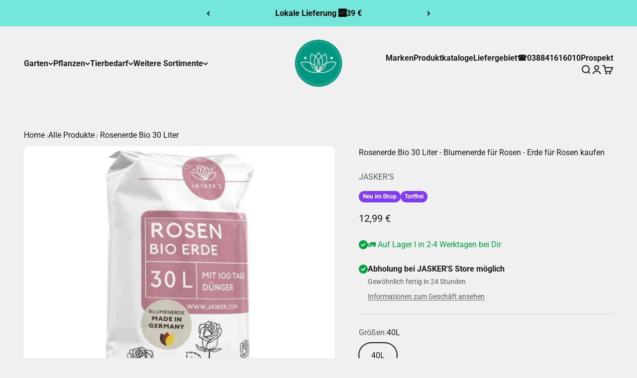

--- FILE ---
content_type: text/html; charset=utf-8
request_url: https://www.jasker.shop/products/rosenerde-rosen-erde
body_size: 50209
content:
<!doctype html>

<html lang="de" dir="ltr">
  <head>
	<!-- Added by AVADA SEO Suite -->
	 <!-- meta basic type product --><!-- meta basic type collection -->

	<!-- /Added by AVADA SEO Suite -->
    <meta charset="utf-8">
    <meta
      name="viewport"
      content="width=device-width, initial-scale=1.0, height=device-height, minimum-scale=1.0, maximum-scale=1.0"
    >
    <meta name="theme-color" content="#f0f0f0">

    <title>
      Rosenerde Bio 30 Liter - Blumenerde für Rosen - Erde für Rosen kaufen lokal kaufen – Jetzt liefern lassen
    </title><meta name="description" content="Rosenerde Bio 30 Liter - Blumenerde für Rosen - Erde für Rosen kaufen vor Ort kaufen bei JASKER&#39;S 🚚 Wir liefern direkt zu Dir an die Tür. Jetzt anrufen oder online bestellen!"><link rel="canonical" href="https://www.jasker.shop/products/rosenerde-rosen-erde"><link rel="shortcut icon" href="//www.jasker.shop/cdn/shop/files/jaskers-blumenerde-duenger.png?v=1706100052&width=96">
      <link rel="apple-touch-icon" href="//www.jasker.shop/cdn/shop/files/jaskers-blumenerde-duenger.png?v=1706100052&width=180"><link rel="preconnect" href="https://cdn.shopify.com">
    <link rel="preconnect" href="https://fonts.shopifycdn.com" crossorigin>
    <link rel="dns-prefetch" href="https://productreviews.shopifycdn.com"><link rel="preload" href="//www.jasker.shop/cdn/fonts/kalam/kalam_n4.146ac42292d6ecada676dc97796fcd1f16079bde.woff2" as="font" type="font/woff2" crossorigin><link rel="preload" href="//www.jasker.shop/cdn/fonts/roboto/roboto_n4.2019d890f07b1852f56ce63ba45b2db45d852cba.woff2" as="font" type="font/woff2" crossorigin><meta property="og:type" content="product">
  <meta property="og:title" content="Rosenerde Bio 30 Liter - Blumenerde für Rosen - Erde für Rosen kaufen">
  <meta property="product:price:amount" content="12,99">
  <meta property="product:price:currency" content="EUR"><meta property="og:image" content="http://www.jasker.shop/cdn/shop/files/rosenerde-30-l.jpg?v=1736514376&width=2048">
  <meta property="og:image:secure_url" content="https://www.jasker.shop/cdn/shop/files/rosenerde-30-l.jpg?v=1736514376&width=2048">
  <meta property="og:image:width" content="1000">
  <meta property="og:image:height" content="1000"><meta property="og:description" content="Rosenerde mit Wurzelaktivator und organisch vorgedüngte Pflanzerde für gesunde Rosen. Rosen Erde mit Dünger. Geeignet für Rosen im Pflanzkübel oder im Freiland zum Umtopfen von Rosen ✅ Blumenerde für Rosen | Jasker&#39;s 🚚"><meta property="og:url" content="https://www.jasker.shop/products/rosenerde-rosen-erde">
<meta property="og:site_name" content="JASKER&#39;S Gartenmarkt"><meta name="twitter:card" content="summary"><meta name="twitter:title" content="Rosenerde Bio 30 Liter - Blumenerde für Rosen - Erde für Rosen kaufen">
  <meta name="twitter:description" content="Erde für Rosen mit Dünger &amp;amp; torfreduziert
Wir gärtnern biologisch.
 
✓ Rosen Erde mit Wurzelaktivator für kräftige Rosen
✓ organisch vorgedüngte Pflanzerde für gesunde Rosen
✓ Geeignet für Rosen im Pflanzkübel oder im Freiland"><meta name="twitter:image" content="https://www.jasker.shop/cdn/shop/files/rosenerde-30-l.jpg?crop=center&height=1200&v=1736514376&width=1200">
  <meta name="twitter:image:alt" content=""><script type="application/ld+json">{"@context":"http:\/\/schema.org\/","@id":"\/products\/rosenerde-rosen-erde#product","@type":"ProductGroup","brand":{"@type":"Brand","name":"JASKER'S"},"category":"Erde","description":"Erde für Rosen mit Dünger \u0026amp; torfreduziert\nWir gärtnern biologisch.\n \n✓ Rosen Erde mit Wurzelaktivator für kräftige Rosen\n✓ organisch vorgedüngte Pflanzerde für gesunde Rosen\n✓ Geeignet für Rosen im Pflanzkübel oder im Freiland","hasVariant":[{"@id":"\/products\/rosenerde-rosen-erde?variant=42096860692656#variant","@type":"Product","gtin":"4260732958321","image":"https:\/\/www.jasker.shop\/cdn\/shop\/files\/rosenerde-30-l.jpg?v=1736514376\u0026width=1920","name":"Rosenerde Bio 30 Liter - Blumenerde für Rosen - Erde für Rosen kaufen - 40L","offers":{"@id":"\/products\/rosenerde-rosen-erde?variant=42096860692656#offer","@type":"Offer","availability":"http:\/\/schema.org\/InStock","price":"12.99","priceCurrency":"EUR","url":"https:\/\/www.jasker.shop\/products\/rosenerde-rosen-erde?variant=42096860692656"},"sku":"1425"}],"name":"Rosenerde Bio 30 Liter - Blumenerde für Rosen - Erde für Rosen kaufen","productGroupID":"7218590253232","url":"https:\/\/www.jasker.shop\/products\/rosenerde-rosen-erde"}</script><script type="application/ld+json">
  {
    "@context": "https://schema.org",
    "@type": "BreadcrumbList",
    "itemListElement": [{
        "@type": "ListItem",
        "position": 1,
        "name": "Home",
        "item": "https://www.jasker.shop"
      },{
            "@type": "ListItem",
            "position": 2,
            "name": "Rosenerde Bio 30 Liter - Blumenerde für Rosen - Erde für Rosen kaufen",
            "item": "https://www.jasker.shop/products/rosenerde-rosen-erde"
          }]
  }
</script><style>/* Typography (heading) */
  @font-face {
  font-family: Kalam;
  font-weight: 400;
  font-style: normal;
  font-display: fallback;
  src: url("//www.jasker.shop/cdn/fonts/kalam/kalam_n4.146ac42292d6ecada676dc97796fcd1f16079bde.woff2") format("woff2"),
       url("//www.jasker.shop/cdn/fonts/kalam/kalam_n4.48d29762039a6523b7155af84f2c9b49c4db9943.woff") format("woff");
}

/* Typography (body) */
  @font-face {
  font-family: Roboto;
  font-weight: 400;
  font-style: normal;
  font-display: fallback;
  src: url("//www.jasker.shop/cdn/fonts/roboto/roboto_n4.2019d890f07b1852f56ce63ba45b2db45d852cba.woff2") format("woff2"),
       url("//www.jasker.shop/cdn/fonts/roboto/roboto_n4.238690e0007583582327135619c5f7971652fa9d.woff") format("woff");
}

@font-face {
  font-family: Roboto;
  font-weight: 400;
  font-style: italic;
  font-display: fallback;
  src: url("//www.jasker.shop/cdn/fonts/roboto/roboto_i4.57ce898ccda22ee84f49e6b57ae302250655e2d4.woff2") format("woff2"),
       url("//www.jasker.shop/cdn/fonts/roboto/roboto_i4.b21f3bd061cbcb83b824ae8c7671a82587b264bf.woff") format("woff");
}

@font-face {
  font-family: Roboto;
  font-weight: 700;
  font-style: normal;
  font-display: fallback;
  src: url("//www.jasker.shop/cdn/fonts/roboto/roboto_n7.f38007a10afbbde8976c4056bfe890710d51dec2.woff2") format("woff2"),
       url("//www.jasker.shop/cdn/fonts/roboto/roboto_n7.94bfdd3e80c7be00e128703d245c207769d763f9.woff") format("woff");
}

@font-face {
  font-family: Roboto;
  font-weight: 700;
  font-style: italic;
  font-display: fallback;
  src: url("//www.jasker.shop/cdn/fonts/roboto/roboto_i7.7ccaf9410746f2c53340607c42c43f90a9005937.woff2") format("woff2"),
       url("//www.jasker.shop/cdn/fonts/roboto/roboto_i7.49ec21cdd7148292bffea74c62c0df6e93551516.woff") format("woff");
}

:root {
    /**
     * ---------------------------------------------------------------------
     * SPACING VARIABLES
     *
     * We are using a spacing inspired from frameworks like Tailwind CSS.
     * ---------------------------------------------------------------------
     */
    --spacing-0-5: 0.125rem; /* 2px */
    --spacing-1: 0.25rem; /* 4px */
    --spacing-1-5: 0.375rem; /* 6px */
    --spacing-2: 0.5rem; /* 8px */
    --spacing-2-5: 0.625rem; /* 10px */
    --spacing-3: 0.75rem; /* 12px */
    --spacing-3-5: 0.875rem; /* 14px */
    --spacing-4: 1rem; /* 16px */
    --spacing-4-5: 1.125rem; /* 18px */
    --spacing-5: 1.25rem; /* 20px */
    --spacing-5-5: 1.375rem; /* 22px */
    --spacing-6: 1.5rem; /* 24px */
    --spacing-6-5: 1.625rem; /* 26px */
    --spacing-7: 1.75rem; /* 28px */
    --spacing-7-5: 1.875rem; /* 30px */
    --spacing-8: 2rem; /* 32px */
    --spacing-8-5: 2.125rem; /* 34px */
    --spacing-9: 2.25rem; /* 36px */
    --spacing-9-5: 2.375rem; /* 38px */
    --spacing-10: 2.5rem; /* 40px */
    --spacing-11: 2.75rem; /* 44px */
    --spacing-12: 3rem; /* 48px */
    --spacing-14: 3.5rem; /* 56px */
    --spacing-16: 4rem; /* 64px */
    --spacing-18: 4.5rem; /* 72px */
    --spacing-20: 5rem; /* 80px */
    --spacing-24: 6rem; /* 96px */
    --spacing-28: 7rem; /* 112px */
    --spacing-32: 8rem; /* 128px */
    --spacing-36: 9rem; /* 144px */
    --spacing-40: 10rem; /* 160px */
    --spacing-44: 11rem; /* 176px */
    --spacing-48: 12rem; /* 192px */
    --spacing-52: 13rem; /* 208px */
    --spacing-56: 14rem; /* 224px */
    --spacing-60: 15rem; /* 240px */
    --spacing-64: 16rem; /* 256px */
    --spacing-72: 18rem; /* 288px */
    --spacing-80: 20rem; /* 320px */
    --spacing-96: 24rem; /* 384px */

    /* Container */
    --container-max-width: 1600px;
    --container-narrow-max-width: 1350px;
    --container-gutter: var(--spacing-5);
    --section-outer-spacing-block: var(--spacing-8);
    --section-inner-max-spacing-block: var(--spacing-8);
    --section-inner-spacing-inline: var(--container-gutter);
    --section-stack-spacing-block: var(--spacing-8);

    /* Grid gutter */
    --grid-gutter: var(--spacing-5);

    /* Product list settings */
    --product-list-row-gap: var(--spacing-8);
    --product-list-column-gap: var(--grid-gutter);

    /* Form settings */
    --input-gap: var(--spacing-2);
    --input-height: 2.625rem;
    --input-padding-inline: var(--spacing-4);

    /* Other sizes */
    --sticky-area-height: calc(var(--sticky-announcement-bar-enabled, 0) * var(--announcement-bar-height, 0px) + var(--sticky-header-enabled, 0) * var(--header-height, 0px));

    /* RTL support */
    --transform-logical-flip: 1;
    --transform-origin-start: left;
    --transform-origin-end: right;

    /**
     * ---------------------------------------------------------------------
     * TYPOGRAPHY
     * ---------------------------------------------------------------------
     */

    /* Font properties */
    --heading-font-family: Kalam, cursive;
    --heading-font-weight: 400;
    --heading-font-style: normal;
    --heading-text-transform: normal;
    --heading-letter-spacing: -0.02em;
    --text-font-family: Roboto, sans-serif;
    --text-font-weight: 400;
    --text-font-style: normal;
    --text-letter-spacing: 0.0em;

    /* Font sizes */
    --text-h0: 2.75rem;
    --text-h1: 2rem;
    --text-h2: 1.75rem;
    --text-h3: 1.375rem;
    --text-h4: 1.125rem;
    --text-h5: 1.125rem;
    --text-h6: 1rem;
    --text-xs: 0.6875rem;
    --text-sm: 0.75rem;
    --text-base: 0.875rem;
    --text-lg: 1.125rem;

    /**
     * ---------------------------------------------------------------------
     * COLORS
     * ---------------------------------------------------------------------
     */

    /* Color settings */--accent: 117 230 218;
    --text-primary: 26 26 26;
    --background-primary: 240 240 240;
    --dialog-background: 255 255 255;
    --border-color: var(--text-color, var(--text-primary)) / 0.12;

    /* Button colors */
    --button-background-primary: 117 230 218;
    --button-text-primary: 26 26 26;
    --button-background-secondary: 240 196 23;
    --button-text-secondary: 26 26 26;

    /* Status colors */
    --success-background: 224 244 232;
    --success-text: 0 163 65;
    --warning-background: 253 248 227;
    --warning-text: 240 196 23;
    --error-background: 254 231 231;
    --error-text: 248 58 58;

    /* Product colors */
    --on-sale-text: 248 58 58;
    --on-sale-badge-background: 248 58 58;
    --on-sale-badge-text: 255 255 255;
    --sold-out-badge-background: 0 0 0;
    --sold-out-badge-text: 255 255 255;
    --primary-badge-background: 128 60 238;
    --primary-badge-text: 255 255 255;
    --star-color: 255 183 74;
    --product-card-background: 255 255 255;
    --product-card-text: 26 26 26;

    /* Header colors */
    --header-background: 240 240 240;
    --header-text: 26 26 26;

    /* Footer colors */
    --footer-background: 240 240 240;
    --footer-text: 26 26 26;

    /* Rounded variables (used for border radius) */
    --rounded-xs: 0.25rem;
    --rounded-sm: 0.3125rem;
    --rounded: 0.625rem;
    --rounded-lg: 1.25rem;
    --rounded-full: 9999px;

    --rounded-button: 1.875rem;
    --rounded-input: 0.125rem;

    /* Box shadow */
    --shadow-sm: 0 2px 8px rgb(var(--text-primary) / 0.1);
    --shadow: 0 5px 15px rgb(var(--text-primary) / 0.1);
    --shadow-md: 0 5px 30px rgb(var(--text-primary) / 0.1);
    --shadow-block: 0px 18px 50px rgb(var(--text-primary) / 0.1);

    /**
     * ---------------------------------------------------------------------
     * OTHER
     * ---------------------------------------------------------------------
     */

    --cursor-close-svg-url: url(//www.jasker.shop/cdn/shop/t/26/assets/cursor-close.svg?v=147174565022153725511717085477);
    --cursor-zoom-in-svg-url: url(//www.jasker.shop/cdn/shop/t/26/assets/cursor-zoom-in.svg?v=154953035094101115921717085477);
    --cursor-zoom-out-svg-url: url(//www.jasker.shop/cdn/shop/t/26/assets/cursor-zoom-out.svg?v=16155520337305705181717085477);
    --checkmark-svg-url: url(//www.jasker.shop/cdn/shop/t/26/assets/checkmark.svg?v=90515812459792003691717146129);
  }

  [dir="rtl"]:root {
    /* RTL support */
    --transform-logical-flip: -1;
    --transform-origin-start: right;
    --transform-origin-end: left;
  }

  @media screen and (min-width: 700px) {
    :root {
      /* Typography (font size) */
      --text-h0: 3.5rem;
      --text-h1: 2.5rem;
      --text-h2: 2rem;
      --text-h3: 1.625rem;
      --text-h4: 1.375rem;
      --text-h5: 1.125rem;
      --text-h6: 1rem;

      --text-xs: 0.75rem;
      --text-sm: 0.875rem;
      --text-base: 1.0rem;
      --text-lg: 1.25rem;

      /* Spacing */
      --container-gutter: 2rem;
      --section-outer-spacing-block: var(--spacing-12);
      --section-inner-max-spacing-block: var(--spacing-10);
      --section-inner-spacing-inline: var(--spacing-10);
      --section-stack-spacing-block: var(--spacing-10);

      /* Grid gutter */
      --grid-gutter: var(--spacing-6);

      /* Product list settings */
      --product-list-row-gap: var(--spacing-12);

      /* Form settings */
      --input-gap: 1rem;
      --input-height: 3.125rem;
      --input-padding-inline: var(--spacing-5);
    }
  }

  @media screen and (min-width: 1000px) {
    :root {
      /* Spacing settings */
      --container-gutter: var(--spacing-12);
      --section-outer-spacing-block: var(--spacing-14);
      --section-inner-max-spacing-block: var(--spacing-12);
      --section-inner-spacing-inline: var(--spacing-12);
      --section-stack-spacing-block: var(--spacing-10);
    }
  }

  @media screen and (min-width: 1150px) {
    :root {
      /* Spacing settings */
      --container-gutter: var(--spacing-12);
      --section-outer-spacing-block: var(--spacing-14);
      --section-inner-max-spacing-block: var(--spacing-12);
      --section-inner-spacing-inline: var(--spacing-12);
      --section-stack-spacing-block: var(--spacing-12);
    }
  }

  @media screen and (min-width: 1400px) {
    :root {
      /* Typography (font size) */
      --text-h0: 4.5rem;
      --text-h1: 3.5rem;
      --text-h2: 2.75rem;
      --text-h3: 2rem;
      --text-h4: 1.75rem;
      --text-h5: 1.375rem;
      --text-h6: 1.25rem;

      --section-outer-spacing-block: var(--spacing-16);
      --section-inner-max-spacing-block: var(--spacing-14);
      --section-inner-spacing-inline: var(--spacing-14);
    }
  }

  @media screen and (min-width: 1600px) {
    :root {
      --section-outer-spacing-block: var(--spacing-16);
      --section-inner-max-spacing-block: var(--spacing-16);
      --section-inner-spacing-inline: var(--spacing-16);
    }
  }

  /**
   * ---------------------------------------------------------------------
   * LIQUID DEPENDANT CSS
   *
   * Our main CSS is Liquid free, but some very specific features depend on
   * theme settings, so we have them here
   * ---------------------------------------------------------------------
   */@media screen and (pointer: fine) {
        .button:not([disabled]):hover, .btn:not([disabled]):hover, .shopify-payment-button__button--unbranded:not([disabled]):hover {
          --button-background-opacity: 0.85;
        }

        .button--subdued:not([disabled]):hover {
          --button-background: var(--text-color) / .05 !important;
        }
      }</style><script>
  // This allows to expose several variables to the global scope, to be used in scripts
  window.themeVariables = {
    settings: {
      showPageTransition: true,
      headingApparition: "split_clip",
      pageType: "product",
      moneyFormat: "{{amount_with_comma_separator}} €",
      moneyWithCurrencyFormat: "{{amount_with_comma_separator}} €",
      currencyCodeEnabled: true,
      cartType: "drawer",
      showDiscount: true,
      discountMode: "saving"
    },

    strings: {
      accessibilityClose: "Schließen",
      accessibilityNext: "Vor",
      accessibilityPrevious: "Zurück",
      addToCartButton: "In den Warenkorb",
      soldOutButton: "Ausverkauft",
      preOrderButton: "Vorbestellen",
      unavailableButton: "Nicht verfügbar",
      closeGallery: "Galerie schließen",
      zoomGallery: "Bild vergrößern",
      errorGallery: "Bild kann nicht geladen werden",
      soldOutBadge: "Ausverkauft",
      discountBadge: "Spare @@",
      sku: "SKU:",
      searchNoResults: "Keine Treffer",
      addOrderNote: "Bestellhinweis hinzufügen",
      editOrderNote: "Bestellhinweis bearbeiten",
      shippingEstimatorNoResults: "Tut uns leid, aber wir verschicken leider nicht an deine Adresse.",
      shippingEstimatorOneResult: "Für deine Adresse gibt es einen Versandtarif:",
      shippingEstimatorMultipleResults: "Für deine Adresse gibt es mehrere Versandtarife:",
      shippingEstimatorError: "Beim Berechnen der Versandkosten ist ein Fehler aufgetreten:"
    },

    breakpoints: {
      'sm': 'screen and (min-width: 700px)',
      'md': 'screen and (min-width: 1000px)',
      'lg': 'screen and (min-width: 1150px)',
      'xl': 'screen and (min-width: 1400px)',

      'sm-max': 'screen and (max-width: 699px)',
      'md-max': 'screen and (max-width: 999px)',
      'lg-max': 'screen and (max-width: 1149px)',
      'xl-max': 'screen and (max-width: 1399px)'
    }
  };window.addEventListener('DOMContentLoaded', () => {
      const isReloaded = (window.performance.navigation && window.performance.navigation.type === 1) || window.performance.getEntriesByType('navigation').map((nav) => nav.type).includes('reload');

      if ('animate' in document.documentElement && window.matchMedia('(prefers-reduced-motion: no-preference)').matches && document.referrer.includes(location.host) && !isReloaded) {
        document.body.animate({opacity: [0, 1]}, {duration: 115, fill: 'forwards'});
      }
    });

    window.addEventListener('pageshow', (event) => {
      document.body.classList.remove('page-transition');

      if (event.persisted) {
        document.body.animate({opacity: [0, 1]}, {duration: 0, fill: 'forwards'});
      }
    });// For detecting native share
  document.documentElement.classList.add(`native-share--${navigator.share ? 'enabled' : 'disabled'}`);// We save the product ID in local storage to be eventually used for recently viewed section
    try {
      const recentlyViewedProducts = new Set(JSON.parse(localStorage.getItem('theme:recently-viewed-products') || '[]'));

      recentlyViewedProducts.delete(7218590253232); // Delete first to re-move the product
      recentlyViewedProducts.add(7218590253232);

      localStorage.setItem('theme:recently-viewed-products', JSON.stringify(Array.from(recentlyViewedProducts.values()).reverse()));
    } catch (e) {
      // Safari in private mode does not allow setting item, we silently fail
    }</script><script type="module" src="//www.jasker.shop/cdn/shop/t/26/assets/vendor.min.js?v=52426788336887041471717085458"></script>
    <script type="module" src="//www.jasker.shop/cdn/shop/t/26/assets/theme.js?v=56692443355573921401717085478"></script>
    <script type="module" src="//www.jasker.shop/cdn/shop/t/26/assets/sections.js?v=42991193251155931761717145996"></script>
    <script src="//www.jasker.shop/cdn/shop/t/26/assets/pf.js?v=125053325842680107211717146303"></script>

    <script>window.performance && window.performance.mark && window.performance.mark('shopify.content_for_header.start');</script><meta name="facebook-domain-verification" content="qr46hb8cg0mw828rqunpqdk3vs4ius">
<meta id="shopify-digital-wallet" name="shopify-digital-wallet" content="/62853382320/digital_wallets/dialog">
<meta name="shopify-checkout-api-token" content="aa9d1f49379470b8aa715037efdd8edd">
<meta id="in-context-paypal-metadata" data-shop-id="62853382320" data-venmo-supported="false" data-environment="production" data-locale="de_DE" data-paypal-v4="true" data-currency="EUR">
<link rel="alternate" type="application/json+oembed" href="https://www.jasker.shop/products/rosenerde-rosen-erde.oembed">
<script async="async" src="/checkouts/internal/preloads.js?locale=de-DE"></script>
<link rel="preconnect" href="https://shop.app" crossorigin="anonymous">
<script async="async" src="https://shop.app/checkouts/internal/preloads.js?locale=de-DE&shop_id=62853382320" crossorigin="anonymous"></script>
<script id="apple-pay-shop-capabilities" type="application/json">{"shopId":62853382320,"countryCode":"DE","currencyCode":"EUR","merchantCapabilities":["supports3DS"],"merchantId":"gid:\/\/shopify\/Shop\/62853382320","merchantName":"JASKER'S Gartenmarkt","requiredBillingContactFields":["postalAddress","email"],"requiredShippingContactFields":["postalAddress","email"],"shippingType":"shipping","supportedNetworks":["visa","maestro","masterCard","amex"],"total":{"type":"pending","label":"JASKER'S Gartenmarkt","amount":"1.00"},"shopifyPaymentsEnabled":true,"supportsSubscriptions":true}</script>
<script id="shopify-features" type="application/json">{"accessToken":"aa9d1f49379470b8aa715037efdd8edd","betas":["rich-media-storefront-analytics"],"domain":"www.jasker.shop","predictiveSearch":true,"shopId":62853382320,"locale":"de"}</script>
<script>var Shopify = Shopify || {};
Shopify.shop = "jasker-shop.myshopify.com";
Shopify.locale = "de";
Shopify.currency = {"active":"EUR","rate":"1.0"};
Shopify.country = "DE";
Shopify.theme = {"name":"Updated copy of Impact","id":168870871371,"schema_name":"Impact","schema_version":"5.4.1","theme_store_id":1190,"role":"main"};
Shopify.theme.handle = "null";
Shopify.theme.style = {"id":null,"handle":null};
Shopify.cdnHost = "www.jasker.shop/cdn";
Shopify.routes = Shopify.routes || {};
Shopify.routes.root = "/";</script>
<script type="module">!function(o){(o.Shopify=o.Shopify||{}).modules=!0}(window);</script>
<script>!function(o){function n(){var o=[];function n(){o.push(Array.prototype.slice.apply(arguments))}return n.q=o,n}var t=o.Shopify=o.Shopify||{};t.loadFeatures=n(),t.autoloadFeatures=n()}(window);</script>
<script>
  window.ShopifyPay = window.ShopifyPay || {};
  window.ShopifyPay.apiHost = "shop.app\/pay";
  window.ShopifyPay.redirectState = null;
</script>
<script id="shop-js-analytics" type="application/json">{"pageType":"product"}</script>
<script defer="defer" async type="module" src="//www.jasker.shop/cdn/shopifycloud/shop-js/modules/v2/client.init-shop-cart-sync_BH0MO3MH.de.esm.js"></script>
<script defer="defer" async type="module" src="//www.jasker.shop/cdn/shopifycloud/shop-js/modules/v2/chunk.common_BErAfWaM.esm.js"></script>
<script defer="defer" async type="module" src="//www.jasker.shop/cdn/shopifycloud/shop-js/modules/v2/chunk.modal_DqzNaksh.esm.js"></script>
<script type="module">
  await import("//www.jasker.shop/cdn/shopifycloud/shop-js/modules/v2/client.init-shop-cart-sync_BH0MO3MH.de.esm.js");
await import("//www.jasker.shop/cdn/shopifycloud/shop-js/modules/v2/chunk.common_BErAfWaM.esm.js");
await import("//www.jasker.shop/cdn/shopifycloud/shop-js/modules/v2/chunk.modal_DqzNaksh.esm.js");

  window.Shopify.SignInWithShop?.initShopCartSync?.({"fedCMEnabled":true,"windoidEnabled":true});

</script>
<script>
  window.Shopify = window.Shopify || {};
  if (!window.Shopify.featureAssets) window.Shopify.featureAssets = {};
  window.Shopify.featureAssets['shop-js'] = {"shop-cart-sync":["modules/v2/client.shop-cart-sync__0cGp0nR.de.esm.js","modules/v2/chunk.common_BErAfWaM.esm.js","modules/v2/chunk.modal_DqzNaksh.esm.js"],"init-fed-cm":["modules/v2/client.init-fed-cm_CM6VDTst.de.esm.js","modules/v2/chunk.common_BErAfWaM.esm.js","modules/v2/chunk.modal_DqzNaksh.esm.js"],"init-shop-email-lookup-coordinator":["modules/v2/client.init-shop-email-lookup-coordinator_CBMbWck_.de.esm.js","modules/v2/chunk.common_BErAfWaM.esm.js","modules/v2/chunk.modal_DqzNaksh.esm.js"],"init-windoid":["modules/v2/client.init-windoid_BLu1c52k.de.esm.js","modules/v2/chunk.common_BErAfWaM.esm.js","modules/v2/chunk.modal_DqzNaksh.esm.js"],"shop-button":["modules/v2/client.shop-button_CA8sgLdC.de.esm.js","modules/v2/chunk.common_BErAfWaM.esm.js","modules/v2/chunk.modal_DqzNaksh.esm.js"],"shop-cash-offers":["modules/v2/client.shop-cash-offers_CtGlpQVP.de.esm.js","modules/v2/chunk.common_BErAfWaM.esm.js","modules/v2/chunk.modal_DqzNaksh.esm.js"],"shop-toast-manager":["modules/v2/client.shop-toast-manager_uf2EYvu_.de.esm.js","modules/v2/chunk.common_BErAfWaM.esm.js","modules/v2/chunk.modal_DqzNaksh.esm.js"],"init-shop-cart-sync":["modules/v2/client.init-shop-cart-sync_BH0MO3MH.de.esm.js","modules/v2/chunk.common_BErAfWaM.esm.js","modules/v2/chunk.modal_DqzNaksh.esm.js"],"init-customer-accounts-sign-up":["modules/v2/client.init-customer-accounts-sign-up_GYoAbbBa.de.esm.js","modules/v2/client.shop-login-button_BwiwRr-G.de.esm.js","modules/v2/chunk.common_BErAfWaM.esm.js","modules/v2/chunk.modal_DqzNaksh.esm.js"],"pay-button":["modules/v2/client.pay-button_Fn8OU5F0.de.esm.js","modules/v2/chunk.common_BErAfWaM.esm.js","modules/v2/chunk.modal_DqzNaksh.esm.js"],"init-customer-accounts":["modules/v2/client.init-customer-accounts_hH0NE_bx.de.esm.js","modules/v2/client.shop-login-button_BwiwRr-G.de.esm.js","modules/v2/chunk.common_BErAfWaM.esm.js","modules/v2/chunk.modal_DqzNaksh.esm.js"],"avatar":["modules/v2/client.avatar_BTnouDA3.de.esm.js"],"init-shop-for-new-customer-accounts":["modules/v2/client.init-shop-for-new-customer-accounts_iGaU0q4U.de.esm.js","modules/v2/client.shop-login-button_BwiwRr-G.de.esm.js","modules/v2/chunk.common_BErAfWaM.esm.js","modules/v2/chunk.modal_DqzNaksh.esm.js"],"shop-follow-button":["modules/v2/client.shop-follow-button_DfZt4rU7.de.esm.js","modules/v2/chunk.common_BErAfWaM.esm.js","modules/v2/chunk.modal_DqzNaksh.esm.js"],"checkout-modal":["modules/v2/client.checkout-modal_BkbVv7me.de.esm.js","modules/v2/chunk.common_BErAfWaM.esm.js","modules/v2/chunk.modal_DqzNaksh.esm.js"],"shop-login-button":["modules/v2/client.shop-login-button_BwiwRr-G.de.esm.js","modules/v2/chunk.common_BErAfWaM.esm.js","modules/v2/chunk.modal_DqzNaksh.esm.js"],"lead-capture":["modules/v2/client.lead-capture_uTCHmOe0.de.esm.js","modules/v2/chunk.common_BErAfWaM.esm.js","modules/v2/chunk.modal_DqzNaksh.esm.js"],"shop-login":["modules/v2/client.shop-login_DZ2U4X68.de.esm.js","modules/v2/chunk.common_BErAfWaM.esm.js","modules/v2/chunk.modal_DqzNaksh.esm.js"],"payment-terms":["modules/v2/client.payment-terms_ARjsA2tN.de.esm.js","modules/v2/chunk.common_BErAfWaM.esm.js","modules/v2/chunk.modal_DqzNaksh.esm.js"]};
</script>
<script>(function() {
  var isLoaded = false;
  function asyncLoad() {
    if (isLoaded) return;
    isLoaded = true;
    var urls = ["https:\/\/cdn.ryviu.com\/v\/static\/js\/app.js?n=1\u0026shop=jasker-shop.myshopify.com","https:\/\/reconvert-cdn.com\/assets\/js\/store_reconvert_node.js?v=2\u0026scid=MDQ5NjM5ZmJjMTFjODJhZWU4OGYwNmQ5ODI4YzUyZTcuZGIwMjdjZjUxZTAzNDZiZDFjNmRlODI4MDlmZDA5NDk=\u0026shop=jasker-shop.myshopify.com","https:\/\/static.klaviyo.com\/onsite\/js\/klaviyo.js?company_id=UVCL6i\u0026shop=jasker-shop.myshopify.com","https:\/\/storage.nfcube.com\/instafeed-7d4085d06f3a74d9b1b63c9a89c1f102.js?shop=jasker-shop.myshopify.com"];
    for (var i = 0; i < urls.length; i++) {
      var s = document.createElement('script');
      s.type = 'text/javascript';
      s.async = true;
      s.src = urls[i];
      var x = document.getElementsByTagName('script')[0];
      x.parentNode.insertBefore(s, x);
    }
  };
  if(window.attachEvent) {
    window.attachEvent('onload', asyncLoad);
  } else {
    window.addEventListener('load', asyncLoad, false);
  }
})();</script>
<script id="__st">var __st={"a":62853382320,"offset":3600,"reqid":"8fc49134-8a2a-4715-a3eb-aae2c110edde-1770110807","pageurl":"www.jasker.shop\/products\/rosenerde-rosen-erde","u":"ddbaaccf2fdd","p":"product","rtyp":"product","rid":7218590253232};</script>
<script>window.ShopifyPaypalV4VisibilityTracking = true;</script>
<script id="captcha-bootstrap">!function(){'use strict';const t='contact',e='account',n='new_comment',o=[[t,t],['blogs',n],['comments',n],[t,'customer']],c=[[e,'customer_login'],[e,'guest_login'],[e,'recover_customer_password'],[e,'create_customer']],r=t=>t.map((([t,e])=>`form[action*='/${t}']:not([data-nocaptcha='true']) input[name='form_type'][value='${e}']`)).join(','),a=t=>()=>t?[...document.querySelectorAll(t)].map((t=>t.form)):[];function s(){const t=[...o],e=r(t);return a(e)}const i='password',u='form_key',d=['recaptcha-v3-token','g-recaptcha-response','h-captcha-response',i],f=()=>{try{return window.sessionStorage}catch{return}},m='__shopify_v',_=t=>t.elements[u];function p(t,e,n=!1){try{const o=window.sessionStorage,c=JSON.parse(o.getItem(e)),{data:r}=function(t){const{data:e,action:n}=t;return t[m]||n?{data:e,action:n}:{data:t,action:n}}(c);for(const[e,n]of Object.entries(r))t.elements[e]&&(t.elements[e].value=n);n&&o.removeItem(e)}catch(o){console.error('form repopulation failed',{error:o})}}const l='form_type',E='cptcha';function T(t){t.dataset[E]=!0}const w=window,h=w.document,L='Shopify',v='ce_forms',y='captcha';let A=!1;((t,e)=>{const n=(g='f06e6c50-85a8-45c8-87d0-21a2b65856fe',I='https://cdn.shopify.com/shopifycloud/storefront-forms-hcaptcha/ce_storefront_forms_captcha_hcaptcha.v1.5.2.iife.js',D={infoText:'Durch hCaptcha geschützt',privacyText:'Datenschutz',termsText:'Allgemeine Geschäftsbedingungen'},(t,e,n)=>{const o=w[L][v],c=o.bindForm;if(c)return c(t,g,e,D).then(n);var r;o.q.push([[t,g,e,D],n]),r=I,A||(h.body.append(Object.assign(h.createElement('script'),{id:'captcha-provider',async:!0,src:r})),A=!0)});var g,I,D;w[L]=w[L]||{},w[L][v]=w[L][v]||{},w[L][v].q=[],w[L][y]=w[L][y]||{},w[L][y].protect=function(t,e){n(t,void 0,e),T(t)},Object.freeze(w[L][y]),function(t,e,n,w,h,L){const[v,y,A,g]=function(t,e,n){const i=e?o:[],u=t?c:[],d=[...i,...u],f=r(d),m=r(i),_=r(d.filter((([t,e])=>n.includes(e))));return[a(f),a(m),a(_),s()]}(w,h,L),I=t=>{const e=t.target;return e instanceof HTMLFormElement?e:e&&e.form},D=t=>v().includes(t);t.addEventListener('submit',(t=>{const e=I(t);if(!e)return;const n=D(e)&&!e.dataset.hcaptchaBound&&!e.dataset.recaptchaBound,o=_(e),c=g().includes(e)&&(!o||!o.value);(n||c)&&t.preventDefault(),c&&!n&&(function(t){try{if(!f())return;!function(t){const e=f();if(!e)return;const n=_(t);if(!n)return;const o=n.value;o&&e.removeItem(o)}(t);const e=Array.from(Array(32),(()=>Math.random().toString(36)[2])).join('');!function(t,e){_(t)||t.append(Object.assign(document.createElement('input'),{type:'hidden',name:u})),t.elements[u].value=e}(t,e),function(t,e){const n=f();if(!n)return;const o=[...t.querySelectorAll(`input[type='${i}']`)].map((({name:t})=>t)),c=[...d,...o],r={};for(const[a,s]of new FormData(t).entries())c.includes(a)||(r[a]=s);n.setItem(e,JSON.stringify({[m]:1,action:t.action,data:r}))}(t,e)}catch(e){console.error('failed to persist form',e)}}(e),e.submit())}));const S=(t,e)=>{t&&!t.dataset[E]&&(n(t,e.some((e=>e===t))),T(t))};for(const o of['focusin','change'])t.addEventListener(o,(t=>{const e=I(t);D(e)&&S(e,y())}));const B=e.get('form_key'),M=e.get(l),P=B&&M;t.addEventListener('DOMContentLoaded',(()=>{const t=y();if(P)for(const e of t)e.elements[l].value===M&&p(e,B);[...new Set([...A(),...v().filter((t=>'true'===t.dataset.shopifyCaptcha))])].forEach((e=>S(e,t)))}))}(h,new URLSearchParams(w.location.search),n,t,e,['guest_login'])})(!0,!0)}();</script>
<script integrity="sha256-4kQ18oKyAcykRKYeNunJcIwy7WH5gtpwJnB7kiuLZ1E=" data-source-attribution="shopify.loadfeatures" defer="defer" src="//www.jasker.shop/cdn/shopifycloud/storefront/assets/storefront/load_feature-a0a9edcb.js" crossorigin="anonymous"></script>
<script crossorigin="anonymous" defer="defer" src="//www.jasker.shop/cdn/shopifycloud/storefront/assets/shopify_pay/storefront-65b4c6d7.js?v=20250812"></script>
<script data-source-attribution="shopify.dynamic_checkout.dynamic.init">var Shopify=Shopify||{};Shopify.PaymentButton=Shopify.PaymentButton||{isStorefrontPortableWallets:!0,init:function(){window.Shopify.PaymentButton.init=function(){};var t=document.createElement("script");t.src="https://www.jasker.shop/cdn/shopifycloud/portable-wallets/latest/portable-wallets.de.js",t.type="module",document.head.appendChild(t)}};
</script>
<script data-source-attribution="shopify.dynamic_checkout.buyer_consent">
  function portableWalletsHideBuyerConsent(e){var t=document.getElementById("shopify-buyer-consent"),n=document.getElementById("shopify-subscription-policy-button");t&&n&&(t.classList.add("hidden"),t.setAttribute("aria-hidden","true"),n.removeEventListener("click",e))}function portableWalletsShowBuyerConsent(e){var t=document.getElementById("shopify-buyer-consent"),n=document.getElementById("shopify-subscription-policy-button");t&&n&&(t.classList.remove("hidden"),t.removeAttribute("aria-hidden"),n.addEventListener("click",e))}window.Shopify?.PaymentButton&&(window.Shopify.PaymentButton.hideBuyerConsent=portableWalletsHideBuyerConsent,window.Shopify.PaymentButton.showBuyerConsent=portableWalletsShowBuyerConsent);
</script>
<script data-source-attribution="shopify.dynamic_checkout.cart.bootstrap">document.addEventListener("DOMContentLoaded",(function(){function t(){return document.querySelector("shopify-accelerated-checkout-cart, shopify-accelerated-checkout")}if(t())Shopify.PaymentButton.init();else{new MutationObserver((function(e,n){t()&&(Shopify.PaymentButton.init(),n.disconnect())})).observe(document.body,{childList:!0,subtree:!0})}}));
</script>
<link id="shopify-accelerated-checkout-styles" rel="stylesheet" media="screen" href="https://www.jasker.shop/cdn/shopifycloud/portable-wallets/latest/accelerated-checkout-backwards-compat.css" crossorigin="anonymous">
<style id="shopify-accelerated-checkout-cart">
        #shopify-buyer-consent {
  margin-top: 1em;
  display: inline-block;
  width: 100%;
}

#shopify-buyer-consent.hidden {
  display: none;
}

#shopify-subscription-policy-button {
  background: none;
  border: none;
  padding: 0;
  text-decoration: underline;
  font-size: inherit;
  cursor: pointer;
}

#shopify-subscription-policy-button::before {
  box-shadow: none;
}

      </style>

<script>window.performance && window.performance.mark && window.performance.mark('shopify.content_for_header.end');</script>
<link href="//www.jasker.shop/cdn/shop/t/26/assets/theme.css?v=170020896050910187651730084031" rel="stylesheet" type="text/css" media="all" /><script
      async
      type="text/javascript"
      src="https://static.klaviyo.com/onsite/js/klaviyo.js?company_id=UVCL6i"
    ></script>
    <meta name="facebook-domain-verification" content="nupdf0vxjpl9gst13977eko2yjvee0">
    <meta name="google-site-verification" content="U-kMmy4TrxCt3QwM683gpwe_JNpTiDomgG9ZH6man2c">
  <!-- BEGIN app block: shopify://apps/complianz-gdpr-cookie-consent/blocks/bc-block/e49729f0-d37d-4e24-ac65-e0e2f472ac27 -->

    
    
<link id='complianz-css' rel="stylesheet" href=https://cdn.shopify.com/extensions/019c1dc6-35f8-791d-b72a-878e9ee863b2/gdpr-legal-cookie-78/assets/complainz.css media="print" onload="this.media='all'">
    <style>
        #iubenda-iframe.iubenda-iframe-branded > div.purposes-header,
        #iubenda-iframe.iubenda-iframe-branded > div.iub-cmp-header,
        #purposes-container > div.purposes-header,
        #iubenda-cs-banner .iubenda-cs-brand {
            background-color: #FFFFFF !important;
            color: #0A0A0A!important;
        }
        #iubenda-iframe.iubenda-iframe-branded .purposes-header .iub-btn-cp ,
        #iubenda-iframe.iubenda-iframe-branded .purposes-header .iub-btn-cp:hover,
        #iubenda-iframe.iubenda-iframe-branded .purposes-header .iub-btn-back:hover  {
            background-color: #ffffff !important;
            opacity: 1 !important;
        }
        #iubenda-cs-banner .iub-toggle .iub-toggle-label {
            color: #FFFFFF!important;
        }
        #iubenda-iframe.iubenda-iframe-branded .purposes-header .iub-btn-cp:hover,
        #iubenda-iframe.iubenda-iframe-branded .purposes-header .iub-btn-back:hover {
            background-color: #0A0A0A!important;
            color: #FFFFFF!important;
        }
        #iubenda-cs-banner #iubenda-cs-title {
            font-size: 14px !important;
        }
        #iubenda-cs-banner .iubenda-cs-content,
        #iubenda-cs-title,
        .iub-toggle-checkbox.granular-control-checkbox span {
            background-color: #FFFFFF !important;
            color: #0A0A0A !important;
            font-size: 14px !important;
        }
        #iubenda-cs-banner .iubenda-cs-close-btn {
            font-size: 14px !important;
            background-color: #FFFFFF !important;
        }
        #iubenda-cs-banner .iubenda-cs-opt-group {
            color: #FFFFFF !important;
        }
        #iubenda-cs-banner .iubenda-cs-opt-group button,
        .iubenda-alert button.iubenda-button-cancel {
            background-color: #007BBC!important;
            color: #FFFFFF!important;
        }
        #iubenda-cs-banner .iubenda-cs-opt-group button.iubenda-cs-accept-btn,
        #iubenda-cs-banner .iubenda-cs-opt-group button.iubenda-cs-btn-primary,
        .iubenda-alert button.iubenda-button-confirm {
            background-color: #007BBC !important;
            color: #FFFFFF !important;
        }
        #iubenda-cs-banner .iubenda-cs-opt-group button.iubenda-cs-reject-btn {
            background-color: #007BBC!important;
            color: #FFFFFF!important;
        }

        #iubenda-cs-banner .iubenda-banner-content button {
            cursor: pointer !important;
            color: currentColor !important;
            text-decoration: underline !important;
            border: none !important;
            background-color: transparent !important;
            font-size: 100% !important;
            padding: 0 !important;
        }

        #iubenda-cs-banner .iubenda-cs-opt-group button {
            border-radius: 4px !important;
            padding-block: 10px !important;
        }
        @media (min-width: 640px) {
            #iubenda-cs-banner.iubenda-cs-default-floating:not(.iubenda-cs-top):not(.iubenda-cs-center) .iubenda-cs-container, #iubenda-cs-banner.iubenda-cs-default-floating:not(.iubenda-cs-bottom):not(.iubenda-cs-center) .iubenda-cs-container, #iubenda-cs-banner.iubenda-cs-default-floating.iubenda-cs-center:not(.iubenda-cs-top):not(.iubenda-cs-bottom) .iubenda-cs-container {
                width: 560px !important;
            }
            #iubenda-cs-banner.iubenda-cs-default-floating:not(.iubenda-cs-top):not(.iubenda-cs-center) .iubenda-cs-opt-group, #iubenda-cs-banner.iubenda-cs-default-floating:not(.iubenda-cs-bottom):not(.iubenda-cs-center) .iubenda-cs-opt-group, #iubenda-cs-banner.iubenda-cs-default-floating.iubenda-cs-center:not(.iubenda-cs-top):not(.iubenda-cs-bottom) .iubenda-cs-opt-group {
                flex-direction: row !important;
            }
            #iubenda-cs-banner .iubenda-cs-opt-group button:not(:last-of-type),
            #iubenda-cs-banner .iubenda-cs-opt-group button {
                margin-right: 4px !important;
            }
            #iubenda-cs-banner .iubenda-cs-container .iubenda-cs-brand {
                position: absolute !important;
                inset-block-start: 6px;
            }
        }
        #iubenda-cs-banner.iubenda-cs-default-floating:not(.iubenda-cs-top):not(.iubenda-cs-center) .iubenda-cs-opt-group > div, #iubenda-cs-banner.iubenda-cs-default-floating:not(.iubenda-cs-bottom):not(.iubenda-cs-center) .iubenda-cs-opt-group > div, #iubenda-cs-banner.iubenda-cs-default-floating.iubenda-cs-center:not(.iubenda-cs-top):not(.iubenda-cs-bottom) .iubenda-cs-opt-group > div {
            flex-direction: row-reverse;
            width: 100% !important;
        }

        .iubenda-cs-brand-badge-outer, .iubenda-cs-brand-badge, #iubenda-cs-banner.iubenda-cs-default-floating.iubenda-cs-bottom .iubenda-cs-brand-badge-outer,
        #iubenda-cs-banner.iubenda-cs-default.iubenda-cs-bottom .iubenda-cs-brand-badge-outer,
        #iubenda-cs-banner.iubenda-cs-default:not(.iubenda-cs-left) .iubenda-cs-brand-badge-outer,
        #iubenda-cs-banner.iubenda-cs-default-floating:not(.iubenda-cs-left) .iubenda-cs-brand-badge-outer {
            display: none !important
        }

        #iubenda-cs-banner:not(.iubenda-cs-top):not(.iubenda-cs-bottom) .iubenda-cs-container.iubenda-cs-themed {
            flex-direction: row !important;
        }

        #iubenda-cs-banner #iubenda-cs-title,
        #iubenda-cs-banner #iubenda-cs-custom-title {
            justify-self: center !important;
            font-size: 14px !important;
            font-family: -apple-system,sans-serif !important;
            margin-inline: auto !important;
            width: 55% !important;
            text-align: center;
            font-weight: 600;
            visibility: unset;
        }

        @media (max-width: 640px) {
            #iubenda-cs-banner #iubenda-cs-title,
            #iubenda-cs-banner #iubenda-cs-custom-title {
                display: block;
            }
        }

        #iubenda-cs-banner .iubenda-cs-brand img {
            max-width: 110px !important;
            min-height: 32px !important;
        }
        #iubenda-cs-banner .iubenda-cs-container .iubenda-cs-brand {
            background: none !important;
            padding: 0px !important;
            margin-block-start:10px !important;
            margin-inline-start:16px !important;
        }

        #iubenda-cs-banner .iubenda-cs-opt-group button {
            padding-inline: 4px !important;
        }

    </style>
    
    
    
    

    <script type="text/javascript">
        function injectComplianceCss(cssText) {
            const existing = document.querySelector('style[data-compliance-custom="true"]');
            if (existing) existing.remove();

            const style = document.createElement('style');
            style.setAttribute('data-compliance-custom', 'true');
            style.appendChild(document.createTextNode(cssText));
            document.body.appendChild(style);
        }

        window.addEventListener('DOMContentLoaded', () => {
            const css = "";
            injectComplianceCss(css);
        });
        function loadScript(src) {
            return new Promise((resolve, reject) => {
                const s = document.createElement("script");
                s.src = src;
                s.charset = "UTF-8";
                s.onload = resolve;
                s.onerror = reject;
                document.head.appendChild(s);
            });
        }

        function filterGoogleConsentModeURLs(domainsArray) {
            const googleConsentModeComplianzURls = [
                // 197, # Google Tag Manager:
                {"domain":"s.www.googletagmanager.com", "path":""},
                {"domain":"www.tagmanager.google.com", "path":""},
                {"domain":"www.googletagmanager.com", "path":""},
                {"domain":"googletagmanager.com", "path":""},
                {"domain":"tagassistant.google.com", "path":""},
                {"domain":"tagmanager.google.com", "path":""},

                // 2110, # Google Analytics 4:
                {"domain":"www.analytics.google.com", "path":""},
                {"domain":"www.google-analytics.com", "path":""},
                {"domain":"ssl.google-analytics.com", "path":""},
                {"domain":"google-analytics.com", "path":""},
                {"domain":"analytics.google.com", "path":""},
                {"domain":"region1.google-analytics.com", "path":""},
                {"domain":"region1.analytics.google.com", "path":""},
                {"domain":"*.google-analytics.com", "path":""},
                {"domain":"www.googletagmanager.com", "path":"/gtag/js?id=G"},
                {"domain":"googletagmanager.com", "path":"/gtag/js?id=UA"},
                {"domain":"www.googletagmanager.com", "path":"/gtag/js?id=UA"},
                {"domain":"googletagmanager.com", "path":"/gtag/js?id=G"},

                // 177, # Google Ads conversion tracking:
                {"domain":"googlesyndication.com", "path":""},
                {"domain":"media.admob.com", "path":""},
                {"domain":"gmodules.com", "path":""},
                {"domain":"ad.ytsa.net", "path":""},
                {"domain":"dartmotif.net", "path":""},
                {"domain":"dmtry.com", "path":""},
                {"domain":"go.channelintelligence.com", "path":""},
                {"domain":"googleusercontent.com", "path":""},
                {"domain":"googlevideo.com", "path":""},
                {"domain":"gvt1.com", "path":""},
                {"domain":"links.channelintelligence.com", "path":""},
                {"domain":"obrasilinteirojoga.com.br", "path":""},
                {"domain":"pcdn.tcgmsrv.net", "path":""},
                {"domain":"rdr.tag.channelintelligence.com", "path":""},
                {"domain":"static.googleadsserving.cn", "path":""},
                {"domain":"studioapi.doubleclick.com", "path":""},
                {"domain":"teracent.net", "path":""},
                {"domain":"ttwbs.channelintelligence.com", "path":""},
                {"domain":"wtb.channelintelligence.com", "path":""},
                {"domain":"youknowbest.com", "path":""},
                {"domain":"doubleclick.net", "path":""},
                {"domain":"redirector.gvt1.com", "path":""},

                //116, # Google Ads Remarketing
                {"domain":"googlesyndication.com", "path":""},
                {"domain":"media.admob.com", "path":""},
                {"domain":"gmodules.com", "path":""},
                {"domain":"ad.ytsa.net", "path":""},
                {"domain":"dartmotif.net", "path":""},
                {"domain":"dmtry.com", "path":""},
                {"domain":"go.channelintelligence.com", "path":""},
                {"domain":"googleusercontent.com", "path":""},
                {"domain":"googlevideo.com", "path":""},
                {"domain":"gvt1.com", "path":""},
                {"domain":"links.channelintelligence.com", "path":""},
                {"domain":"obrasilinteirojoga.com.br", "path":""},
                {"domain":"pcdn.tcgmsrv.net", "path":""},
                {"domain":"rdr.tag.channelintelligence.com", "path":""},
                {"domain":"static.googleadsserving.cn", "path":""},
                {"domain":"studioapi.doubleclick.com", "path":""},
                {"domain":"teracent.net", "path":""},
                {"domain":"ttwbs.channelintelligence.com", "path":""},
                {"domain":"wtb.channelintelligence.com", "path":""},
                {"domain":"youknowbest.com", "path":""},
                {"domain":"doubleclick.net", "path":""},
                {"domain":"redirector.gvt1.com", "path":""}
            ];

            if (!Array.isArray(domainsArray)) { 
                return [];
            }

            const blockedPairs = new Map();
            for (const rule of googleConsentModeComplianzURls) {
                if (!blockedPairs.has(rule.domain)) {
                    blockedPairs.set(rule.domain, new Set());
                }
                blockedPairs.get(rule.domain).add(rule.path);
            }

            return domainsArray.filter(item => {
                const paths = blockedPairs.get(item.d);
                return !(paths && paths.has(item.p));
            });
        }

        function setupAutoblockingByDomain() {
            // autoblocking by domain
            const autoblockByDomainArray = [];
            const prefixID = '10000' // to not get mixed with real metis ids
            let cmpBlockerDomains = []
            let cmpCmplcVendorsPurposes = {}
            let counter = 1
            for (const object of autoblockByDomainArray) {
                cmpBlockerDomains.push({
                    d: object.d,
                    p: object.path,
                    v: prefixID + counter,
                });
                counter++;
            }
            
            counter = 1
            for (const object of autoblockByDomainArray) {
                cmpCmplcVendorsPurposes[prefixID + counter] = object?.p ?? '1';
                counter++;
            }

            Object.defineProperty(window, "cmp_iub_vendors_purposes", {
                get() {
                    return cmpCmplcVendorsPurposes;
                },
                set(value) {
                    cmpCmplcVendorsPurposes = { ...cmpCmplcVendorsPurposes, ...value };
                }
            });
            const basicGmc = true;


            Object.defineProperty(window, "cmp_importblockerdomains", {
                get() {
                    if (basicGmc) {
                        return filterGoogleConsentModeURLs(cmpBlockerDomains);
                    }
                    return cmpBlockerDomains;
                },
                set(value) {
                    cmpBlockerDomains = [ ...cmpBlockerDomains, ...value ];
                }
            });
        }

        function enforceRejectionRecovery() {
            const base = (window._iub = window._iub || {});
            const featuresHolder = {};

            function lockFlagOn(holder) {
                const desc = Object.getOwnPropertyDescriptor(holder, 'rejection_recovery');
                if (!desc) {
                    Object.defineProperty(holder, 'rejection_recovery', {
                        get() { return true; },
                        set(_) { /* ignore */ },
                        enumerable: true,
                        configurable: false
                    });
                }
                return holder;
            }

            Object.defineProperty(base, 'csFeatures', {
                configurable: false,
                enumerable: true,
                get() {
                    return featuresHolder;
                },
                set(obj) {
                    if (obj && typeof obj === 'object') {
                        Object.keys(obj).forEach(k => {
                            if (k !== 'rejection_recovery') {
                                featuresHolder[k] = obj[k];
                            }
                        });
                    }
                    // we lock it, it won't try to redefine
                    lockFlagOn(featuresHolder);
                }
            });

            // Ensure an object is exposed even if read early
            if (!('csFeatures' in base)) {
                base.csFeatures = {};
            } else {
                // If someone already set it synchronously, merge and lock now.
                base.csFeatures = base.csFeatures;
            }
        }

        function splitDomains(joinedString) {
            if (!joinedString) {
                return []; // empty string -> empty array
            }
            return joinedString.split(";");
        }

        function setupWhitelist() {
            // Whitelist by domain:
            const whitelistString = "";
            const whitelist_array = [...splitDomains(whitelistString)];
            if (Array.isArray(window?.cmp_block_ignoredomains)) {
                window.cmp_block_ignoredomains = [...whitelist_array, ...window.cmp_block_ignoredomains];
            }
        }

        async function initIubenda() {
            const currentCsConfiguration = {"siteId":4386153,"cookiePolicyIds":{"en":79019187},"banner":{"acceptButtonDisplay":true,"rejectButtonDisplay":true,"customizeButtonDisplay":true,"position":"float-center","backgroundOverlay":false,"fontSize":"14px","content":"","acceptButtonCaption":"","rejectButtonCaption":"","customizeButtonCaption":"","backgroundColor":"#FFFFFF","textColor":"#0A0A0A","acceptButtonColor":"#007BBC","acceptButtonCaptionColor":"#FFFFFF","rejectButtonColor":"#007BBC","rejectButtonCaptionColor":"#FFFFFF","customizeButtonColor":"#007BBC","customizeButtonCaptionColor":"#FFFFFF","logo":"data:image\/svg+xml;base64,[base64]","brandTextColor":"#0A0A0A","brandBackgroundColor":"#FFFFFF","applyStyles":"false"},"whitelabel":true};
            const preview_config = {"format_and_position":{"has_background_overlay":false,"position":"float-center"},"text":{"fontsize":"14px","content":{"main":"","accept":"","reject":"","learnMore":""}},"theme":{"setting_type":2,"standard":{"subtype":"light"},"color":{"selected_color":"Mint","selected_color_style":"neutral"},"custom":{"main":{"background":"#FFFFFF","text":"#0A0A0A"},"acceptButton":{"background":"#007BBC","text":"#FFFFFF"},"rejectButton":{"background":"#007BBC","text":"#FFFFFF"},"learnMoreButton":{"background":"#007BBC","text":"#FFFFFF"}},"logo":{"type":3,"add_from_url":{"url":"","brand_header_color":"#FFFFFF","brand_text_color":"#0A0A0A"},"upload":{"src":"data:image\/svg+xml;base64,[base64]","brand_header_color":"#FFFFFF","brand_text_color":"#0A0A0A"}}},"whitelabel":true,"privacyWidget":true,"cookiePolicyPageUrl":"\/pages\/cookie-policy","privacyPolicyPageUrl":"\/policies\/privacy-policy","primaryDomain":"https:\/\/www.jasker.shop"};
            const settings = {"businessLocation":null,"targetRegions":[],"legislations":{"isAutomatic":true,"customLegislations":{"gdprApplies":true,"usprApplies":false,"ccpaApplies":false,"lgpdApplies":false}},"googleConsentMode":false,"microsoftConsentMode":false,"enableTcf":false,"fallbackLanguage":"en","emailNotification":true,"disableAutoBlocking":false,"enableAdvanceGCM":true};

            const supportedLangs = [
            'bg','ca','cs','da','de','el','en','en-GB','es','et',
            'fi','fr','hr','hu','it','lt','lv','nl','no','pl',
            'pt','pt-BR','ro','ru','sk','sl','sv'
            ];

            // Build i18n map; prefer globals (e.g., window.it / window.en) if your locale files define them,
            // otherwise fall back to Liquid-injected JSON (cleaned_*).
            const currentLang = "de";
            const fallbackLang = "en";

            let iub_i18n = {};

            // fallback first
            (function attachFallback() {
                // If your external locale file defines a global like "window[<lang>]"
                if (typeof window[fallbackLang] !== "undefined") {
                    iub_i18n[fallbackLang] = window[fallbackLang];
                    return;
                }
            })();

            // then current
            (function attachCurrent() {
            if (supportedLangs.includes(currentLang)) {
                if (typeof window[currentLang] !== "undefined") {
                    iub_i18n[currentLang] = window[currentLang];
                    return;
                }
            }
            })();

            const localeRootUrl = "/";
            const normalizedLocaleRoot = localeRootUrl.startsWith('/') ? localeRootUrl : `/${localeRootUrl}`;
            const isPrimaryLang = normalizedLocaleRoot === '/';

            const hasCookiePolicyForLocale = Boolean(currentCsConfiguration?.cookiePolicyIds?.[currentLang]);
            const localePath = isPrimaryLang ? '' : (hasCookiePolicyForLocale ? normalizedLocaleRoot : `/${fallbackLang}`);
            const primaryDomain = "https://www.jasker.shop";
            const cookiePolicyPageUrl = "/pages/cookie-policy";
            const privacyPolicyPageUrl = "/policies/privacy-policy";

            const cookiePolicyId =
            currentCsConfiguration?.cookiePolicyIds[currentLang] ??
            currentCsConfiguration?.cookiePolicyIds[fallbackLang];

            // 🔴 IMPORTANT: make _iub global
            window._iub = window?._iub || [];
            const _iub = window._iub;

            _iub.csConfiguration = {
                ..._iub.csConfiguration,
                ...currentCsConfiguration,
                cookiePolicyId,
                consentOnContinuedBrowsing:  false,
                perPurposeConsent:           true,
                countryDetection:            true,
                enableGdpr:                  settings?.legislations?.customLegislations?.gdprApplies,
                enableUspr:                  settings?.legislations?.customLegislations?.usprApplies,
                enableCcpa:                  settings?.legislations?.customLegislations?.ccpaApplies,
                enableLgpd:                  settings?.legislations?.customLegislations?.lgpdApplies,
                googleConsentMode:           settings?.googleConsentMode,
                uetConsentMode:              settings?.microsoftConsentMode,
                enableTcf:                   settings?.enableTcf,
                tcfPublisherCC:              settings?.businessLocation,
                lang:                        supportedLangs.includes(currentLang) ? currentLang : fallbackLang,
                i18n:                        iub_i18n,
                brand:                       'Complianz',
                cookiePolicyInOtherWindow:   true,
                cookiePolicyUrl:             `${primaryDomain}${localePath}${cookiePolicyPageUrl}`,
                privacyPolicyUrl:            `${primaryDomain}${localePath}${privacyPolicyPageUrl}`,
                floatingPreferencesButtonDisplay: currentCsConfiguration?.privacyWidget ? (currentCsConfiguration?.banner?.privacyWidgetPosition ?? 'bottom-right') : false,
                cmpId:                       { tcf: 332 },
                callback:                    {},
                purposes:                    "1, 2, 3, 4, 5",
                promptToAcceptOnBlockedElements: true,
                googleEnableAdvertiserConsentMode: settings?.googleConsentMode && settings?.enableTcf
            };
            window._cmplc = {
                csConfiguration: {
                    cookiePolicyId
                }
            }
            const customeContent = preview_config?.text?.content ?? {};
            const titleContent =
            customeContent?.title?.hasOwnProperty(currentLang) ? customeContent?.title[currentLang] :
            customeContent?.title?.hasOwnProperty(fallbackLang) ? customeContent?.title[fallbackLang] : '';
            let mainContent =
            customeContent?.main?.hasOwnProperty(currentLang) ? customeContent?.main[currentLang] :
            customeContent?.main?.hasOwnProperty(fallbackLang) ? customeContent?.main[fallbackLang] : '';
            if (titleContent !== '') {
            mainContent = mainContent !== '' ? `<h2 id='iubenda-cs-custom-title'>${titleContent}</h2>${mainContent}` : '';
            }

            _iub.csConfiguration.banner = {
            ..._iub.csConfiguration.banner,
            content: mainContent,
            acceptButtonCaption:
                customeContent?.accept?.hasOwnProperty(currentLang) ? customeContent?.accept[currentLang] :
                customeContent?.accept?.hasOwnProperty(fallbackLang) ? customeContent?.accept[fallbackLang] : '',
            rejectButtonCaption:
                customeContent?.reject?.hasOwnProperty(currentLang) ? customeContent?.reject[currentLang] :
                customeContent?.reject?.hasOwnProperty(fallbackLang) ? customeContent?.reject[fallbackLang] : '',
            customizeButtonCaption:
                customeContent?.learnMore?.hasOwnProperty(currentLang) ? customeContent?.learnMore[currentLang] :
                customeContent?.learnMore?.hasOwnProperty(fallbackLang) ? customeContent?.learnMore[fallbackLang] : '',
            cookiePolicyLinkCaption:
                customeContent?.cp_caption?.hasOwnProperty(currentLang) ? customeContent?.cp_caption[currentLang] :
                customeContent?.cp_caption?.hasOwnProperty(fallbackLang) ? customeContent?.cp_caption[fallbackLang] : '',
            };

            var onPreferenceExpressedOrNotNeededCallback = function(prefs) {
                var isPrefEmpty = !prefs || Object.keys(prefs).length === 0;
                var consent = isPrefEmpty ? _iub.cs.api.getPreferences() : prefs;
                var shopifyPurposes = {
                    "analytics": [4, 's'],
                    "marketing": [5, 'adv'],
                    "preferences": [2, 3],
                    "sale_of_data": ['s', 'sh'],
                }
                var expressedConsent = {};
                Object.keys(shopifyPurposes).forEach(function(purposeItem) {
                    var purposeExpressed = null
                    shopifyPurposes[purposeItem].forEach(item => {
                    if (consent.purposes && typeof consent.purposes[item] === 'boolean') {
                        purposeExpressed = consent.purposes[item];
                    }
                    if (consent.uspr && typeof consent.uspr[item] === 'boolean' && purposeExpressed !== false) {
                        purposeExpressed = consent.uspr[item];
                    }
                    })
                    if (typeof purposeExpressed === 'boolean') {
                        expressedConsent[purposeItem] = purposeExpressed;
                    }
                })

                var oldConsentOfCustomer = Shopify.customerPrivacy.currentVisitorConsent();
                if (oldConsentOfCustomer["sale_of_data"] !== 'no') {
                    expressedConsent["sale_of_data"] = true;
                }

                window.Shopify.customerPrivacy.setTrackingConsent(expressedConsent, function() {});
            }

            var onCcpaOptOutCallback = function () {
                window.Shopify.customerPrivacy.setTrackingConsent({ "sale_of_data": false });
            }
        
            var onReady = function () {
                const currentConsent = window.Shopify.customerPrivacy.currentVisitorConsent();
                delete currentConsent['sale_of_data'];
                if (Object.values(currentConsent).some(consent => consent !== '') || !_iub.cs.state.needsConsent) {
                    return;
                }
                window._iub.cs.api.showBanner();
            }

            _iub.csConfiguration.callback.onPreferenceExpressedOrNotNeeded = onPreferenceExpressedOrNotNeededCallback;
            _iub.csConfiguration.callback.onCcpaOptOut = onCcpaOptOutCallback;
            _iub.csConfiguration.callback.onReady = onReady;

            window.dispatchEvent(new CustomEvent('iub::configurationIsSet'));
            window.dispatchEvent(new CustomEvent('cmplc::configurationIsSet'));
            window.COMPLIANZ_CONFIGURATION_IS_SET = true;

            if (settings?.disableAutoBlocking === true) {
                await loadScript(`https://cs.iubenda.com/sync/${currentCsConfiguration.siteId}.js`)
                return;
            }

            // Load Complianz autoblocking AFTER config is set and global
            await loadScript(`https://cs.iubenda.com/autoblocking/${currentCsConfiguration.siteId}.js`)
        }

        Promise.all([
            loadScript("https://cdn.shopify.com/extensions/019c1dc6-35f8-791d-b72a-878e9ee863b2/gdpr-legal-cookie-78/assets/de.js"),
            loadScript("https://cdn.shopify.com/extensions/019c1dc6-35f8-791d-b72a-878e9ee863b2/gdpr-legal-cookie-78/assets/en.js"),
        ]).then(async () => {
            // Autoblocking by domain:
            enforceRejectionRecovery();
            setupAutoblockingByDomain();
            await initIubenda();
            
        }).catch(async (err) => {
            console.error("Failed to load locale scripts:", err);
            // Autoblocking by domain:
            setupAutoblockingByDomain();
            await initIubenda();
        }).finally(() => {
            // Whitelist by domain:
            setupWhitelist();
            loadScript("https://cdn.iubenda.com/cs/iubenda_cs.js");
            if(false == true) {
                loadScript("https://cdn.iubenda.com/cs/tcf/stub-v2.js");
                loadScript("https://cdn.iubenda.com/cs/tcf/safe-tcf-v2.js");
            }
            if(false == true) {
                loadScript("//cdn.iubenda.com/cs/gpp/stub.js");
            }
        });
    </script>

    <script>
        window.Shopify.loadFeatures(
            [
                {
                name: 'consent-tracking-api',
                version: '0.1',
                },
            ],
            function(error) {
                if (error) {
                throw error;
                }
            }
        );
    </script>


<!-- END app block --><!-- BEGIN app block: shopify://apps/klaviyo-email-marketing-sms/blocks/klaviyo-onsite-embed/2632fe16-c075-4321-a88b-50b567f42507 -->












  <script async src="https://static.klaviyo.com/onsite/js/UVCL6i/klaviyo.js?company_id=UVCL6i"></script>
  <script>!function(){if(!window.klaviyo){window._klOnsite=window._klOnsite||[];try{window.klaviyo=new Proxy({},{get:function(n,i){return"push"===i?function(){var n;(n=window._klOnsite).push.apply(n,arguments)}:function(){for(var n=arguments.length,o=new Array(n),w=0;w<n;w++)o[w]=arguments[w];var t="function"==typeof o[o.length-1]?o.pop():void 0,e=new Promise((function(n){window._klOnsite.push([i].concat(o,[function(i){t&&t(i),n(i)}]))}));return e}}})}catch(n){window.klaviyo=window.klaviyo||[],window.klaviyo.push=function(){var n;(n=window._klOnsite).push.apply(n,arguments)}}}}();</script>

  
    <script id="viewed_product">
      if (item == null) {
        var _learnq = _learnq || [];

        var MetafieldReviews = null
        var MetafieldYotpoRating = null
        var MetafieldYotpoCount = null
        var MetafieldLooxRating = null
        var MetafieldLooxCount = null
        var okendoProduct = null
        var okendoProductReviewCount = null
        var okendoProductReviewAverageValue = null
        try {
          // The following fields are used for Customer Hub recently viewed in order to add reviews.
          // This information is not part of __kla_viewed. Instead, it is part of __kla_viewed_reviewed_items
          MetafieldReviews = {};
          MetafieldYotpoRating = null
          MetafieldYotpoCount = null
          MetafieldLooxRating = null
          MetafieldLooxCount = null

          okendoProduct = null
          // If the okendo metafield is not legacy, it will error, which then requires the new json formatted data
          if (okendoProduct && 'error' in okendoProduct) {
            okendoProduct = null
          }
          okendoProductReviewCount = okendoProduct ? okendoProduct.reviewCount : null
          okendoProductReviewAverageValue = okendoProduct ? okendoProduct.reviewAverageValue : null
        } catch (error) {
          console.error('Error in Klaviyo onsite reviews tracking:', error);
        }

        var item = {
          Name: "Rosenerde Bio 30 Liter - Blumenerde für Rosen - Erde für Rosen kaufen",
          ProductID: 7218590253232,
          Categories: ["Blumenerde online kaufen vom Gärtner","Gartenerde","Online Gartencenter mit Lieferservice","Pflanzerde"],
          ImageURL: "https://www.jasker.shop/cdn/shop/files/rosenerde-30-l_grande.jpg?v=1736514376",
          URL: "https://www.jasker.shop/products/rosenerde-rosen-erde",
          Brand: "JASKER'S",
          Price: "12,99 €",
          Value: "12,99",
          CompareAtPrice: "0,00 €"
        };
        _learnq.push(['track', 'Viewed Product', item]);
        _learnq.push(['trackViewedItem', {
          Title: item.Name,
          ItemId: item.ProductID,
          Categories: item.Categories,
          ImageUrl: item.ImageURL,
          Url: item.URL,
          Metadata: {
            Brand: item.Brand,
            Price: item.Price,
            Value: item.Value,
            CompareAtPrice: item.CompareAtPrice
          },
          metafields:{
            reviews: MetafieldReviews,
            yotpo:{
              rating: MetafieldYotpoRating,
              count: MetafieldYotpoCount,
            },
            loox:{
              rating: MetafieldLooxRating,
              count: MetafieldLooxCount,
            },
            okendo: {
              rating: okendoProductReviewAverageValue,
              count: okendoProductReviewCount,
            }
          }
        }]);
      }
    </script>
  




  <script>
    window.klaviyoReviewsProductDesignMode = false
  </script>







<!-- END app block --><!-- BEGIN app block: shopify://apps/ryviu-product-reviews-app/blocks/ryviu-js/807ad6ed-1a6a-4559-abea-ed062858d9da -->
<script>
  // RYVIU APP :: Settings
  var ryviu_global_settings = {"de":"{\"review_widget\":{\"reviewTotalText\":\"Bewertung\",\"reviewTotalTexts\":\"Bewertungen\",\"reviewText\":\"Rezension\",\"reviewsText\":\"Bewertungen\",\"titleWrite\":\"Schreibe eine Bewertung\",\"titleCustomer\":\"Kundenrezensionen\",\"tstar5\":\"ausgezeichnet\",\"tstar4\":\"Gut\",\"tstar3\":\"Durchschnittlich\",\"tstar2\":\"Schlecht\",\"tstar1\":\"Schrecklich\",\"emptyDescription\":\"Es gibt keine Bewertungen.\",\"noticeWriteFirst\":\"Sei der Erste\",\"filter_review\":\"filtern\",\"filter_photo\":\"Mit Fotos\",\"filter_replies\":\"Mit Antworten\",\"sortbyText\":\"Sortiere nach\",\"latestText\":\"Letzte\",\"oldestText\":\"\u00c4lteste\",\"imagesSortText\":\"Bilder\",\"defaultSortText\":\"Standard\",\"clearText\":\"Alles\",\"mostLikeSortText\":\"Die meisten Likes\",\"showingText\":\"Zeigt\",\"ofText\":\"Von\",\"byText\":\"Von\",\"customerPhotos\":\"Fotos von Kunden\",\"average\":\"Durchschnittlich\",\"replyText\":\"Antwort\",\"repliesText\":\"Antworten\",\"hasOnly\":\"Hat einen\",\"textVerified\":\"Verifizierter K\u00e4ufer\",\"ryplyText\":\"Kommentare\",\"helpulText\":\"Ist das hilfreich?\",\"clear_all\":\"Alles l\u00f6schen\",\"filter_list\":\"filtern\",\"starsText\":\"Sterne\",\"starText\":\"Stern\",\"submitDoneText\":\"Deine Bewertung wurde eingereicht.\",\"submitErrorText\":\"Deine Bewertung kann nicht gesendet werden.\",\"textNotFound\":\"Es wurden keine Ergebnisse gefunden.\",\"thankYou\":\"Danke!\",\"loadMore\":\"Mehr laden\",\"seeLess\":\"Weniger sehen\",\"seeMore\":\"Mehr sehen\"},\"form\":{\"titleForm\":\"Bewerte uns\",\"titleFormReviewEmail\":\"Hinterlassen Sie Feedback\",\"titleWriteEmailForm\":\"Bewertung\",\"required\":\"Bitte geben Sie die erforderlichen Felder ein\",\"qualityText\":\"Qualit\u00e4t*\",\"titleName\":\"Dein Name\",\"placeholderName\":\"Platzhalter f\u00fcr Textfeldnamen\",\"titleEmail\":\"Deine E-Mail-Adresse*\",\"placeholderEmail\":\"E-Mail-Platzhalter f\u00fcr Textfeld\",\"titleSubject\":\"Titel der Bewertung\",\"placeholderSubject\":\"Platzhalter f\u00fcr den Titel eines Textfeldes\",\"titleMessenger\":\"Inhalt \u00fcberpr\u00fcfen\",\"placeholderMessenger\":\"Platzhalter f\u00fcr den Inhalt von Textfeldern\",\"addPhotos\":\"Fotos hochladen\",\"acceptFile\":\"Akzeptiere jeweils .jpg, .png und max. 2 MB\",\"titleSubmit\":\"Reichen Sie Ihre Bewertung ein\",\"productNotFound\":\"Nicht gefunden\",\"titleReply\":\"Antworten\",\"titleReplyWrite\":\"Schreiben Sie eine Antwort\",\"titleComment\":\"Kommentar\",\"placeholderCommentMessenger\":\"Schreib etwas\",\"buttonReply\":\"Einreichen\",\"buttonCancelReply\":\"Stornieren\",\"commentButton\":\"Kommentar\",\"replyIsunderReivew\":\"Ihre Antwort wird derzeit gepr\u00fcft.\",\"errorSentReply\":\"Deine Antwort kann nicht gesendet werden.\"},\"questions\":{\"see_all\":\"Alles ansehen\",\"titleCustomer\":\"Kundenrezensionen\",\"by_text\":\"Fragen Sie nach\",\"on_text\":\"\u00fcber\",\"answer_text\":\"Frage beantworten\",\"no_question\":\"Keine Frage\",\"no_searched\":\"Keine Fragen gefunden\",\"shop_owner\":\"Ladenbesitzer\",\"input_text\":\"Hast du eine Frage? Suche nach Antworten\",\"community_text\":\"Siehst du nicht, wonach du suchst?\",\"ask_community_text\":\"Frag die Community\",\"showing_text\":\"Zeigt\",\"of_text\":\"von\",\"questions_text\":\"Fragen\",\"question_text\":\"Frage\",\"newest_text\":\"Neuestes\",\"helpful_text\":\"Am hilfreichsten\",\"title_form\":\"Siehst du nicht, wonach du suchst?\",\"des_form\":\"Hinterlassen Sie eine Frage und stellen Sie die Hilfeform-Community!\",\"send_question_success\":\"Deine Frage wurde gesendet\",\"send_question_error\":\"Ihre Frage kann nicht gesendet werden\",\"name_form\":\"Dein Name\",\"placeholderName\":\"John Smith\",\"answered_question_text\":\"beantwortete Frage\",\"answered_questions_text\":\"beantwortete Fragen\",\"question_error_fill\":\"Bitte f\u00fcllen Sie alle Felder aus, bevor Sie Ihre Antwort abschicken.\",\"title_answer_form\":\"Beantworten Sie die Frage\",\"send_reply_success\":\"Ihre Antwort wurde an den Shop-Inhaber gesendet.\",\"send_reply_error\":\"Deine Antwort kann nicht gesendet werden\",\"question_answer_form\":\"Frage\",\"answer_form\":\"Deine Antwort\",\"placeholder_answer_form\":\"Ihre Antwort ist erforderlich\",\"email_form\":\"Deine E-Mail\",\"placeholderEmail\":\"example@yourdomain.com\",\"question_form\":\"Deine Frage\",\"placeholder_question_form\":\"Frage ist ein Pflichtfeld!\",\"answer_error_fill\":\"Bitte f\u00fcllen Sie alle Felder aus, bevor Sie Ihre Antwort abschicken.\",\"submit_answer_form\":\"Antwort abschicken\",\"submit_form\":\"Sende eine Frage\",\"totalAnswers\":\"Insgesamt\",\"answersText\":\"Antworten\",\"answerText\":\"Antwort\",\"voteText\":\"Abstimmung\",\"votesText\":\"Wahlen\",\"sort_by\":\"Sortiere nach\",\"no_answer\":\"Keine Antwort\"}}","form":{"required":"Bitte geben Sie die erforderlichen Felder ein","addPhotos":"Fotos hochladen","showTitle":true,"titleForm":"Bewerte uns","titleName":"Dein Name","acceptFile":"Akzeptiere jeweils .jpg, .png und max. 2 MB","colorInput":"#464646","colorTitle":"#696969","noticeName":"Your name is required field","titleEmail":"Deine E-Mail-Adresse*","titleReply":"Antworten","autoPublish":true,"buttonReply":"Einreichen","colorNotice":"#dd2c00","colorSubmit":"#ffffff","noticeEmail":"Your email is required and valid email","qualityText":"Qualit\u00e4t*","titleSubmit":"Reichen Sie Ihre Bewertung ein","titleComment":"Kommentar","titleSubject":"Titel der Bewertung","titleSuccess":"Thank you! Your review is submited.","colorStarForm":"#ececec","commentButton":"Kommentar","noticeSubject":"Title is required field","showtitleForm":true,"errorSentReply":"Deine Antwort kann nicht gesendet werden.","titleMessenger":"Inhalt \u00fcberpr\u00fcfen","noticeMessenger":"Your review is required field","placeholderName":"Platzhalter f\u00fcr Textfeldnamen","productNotFound":"Nicht gefunden","starActivecolor":"#fdbc00","titleReplyWrite":"Schreiben Sie eine Antwort","backgroundSubmit":"#00aeef","placeholderEmail":"E-Mail-Platzhalter f\u00fcr Textfeld","buttonCancelReply":"Stornieren","placeholderSubject":"Platzhalter f\u00fcr den Titel eines Textfeldes","replyIsunderReivew":"Ihre Antwort wird derzeit gepr\u00fcft.","titleWriteEmailForm":"Bewertung","placeholderMessenger":"Platzhalter f\u00fcr den Inhalt von Textfeldern","titleFormReviewEmail":"Hinterlassen Sie Feedback","loadAfterContentLoaded":true,"placeholderCommentMessenger":"Schreib etwas"},"questions":{"by_text":"Author","of_text":"of","on_text":"am","des_form":"Ask a question to the community here","approving":true,"name_form":"Your Name","email_form":"Your E-Mail Adresse","input_text":"Have a question? Search for answers","title_form":"No answer found?","answer_form":"Your answers","answer_text":"Answer question","newest_text":"Latest New","notice_form":"Complete before submitting","submit_form":"Send a question","helpful_text":"Most helpful","showing_text":"Show","question_form":"Your question","titleCustomer":"","community_text":"Ask the community here","questions_text":"questions","title_answer_form":"Answer question","ask_community_text":"Ask the community","submit_answer_form":"Send a reply","write_question_text":"Ask a question","question_answer_form":"Question","placeholder_answer_form":"Answer is a required field!","placeholder_question_form":"Question is a required field!"},"targetLang":"de","review_widget":{"star":1,"style":"style2","title":true,"byText":"Von","ofText":"Von","tstar1":"Schrecklich","tstar2":"Schlecht","tstar3":"Durchschnittlich","tstar4":"Gut","tstar5":"ausgezeichnet","average":"Durchschnittlich","hasOnly":"Hat einen","nostars":false,"nowrite":false,"seeLess":"Weniger sehen","seeMore":"Mehr sehen","hideFlag":false,"hidedate":false,"loadMore":"Mehr laden","noavatar":false,"noreview":true,"order_by":"late","showText":"Show:","showspam":true,"starText":"Stern","thankYou":"Danke!","clearText":"Alles","clear_all":"Alles l\u00f6schen","noReviews":"No reviews","outofText":"out of","random_to":20,"replyText":"Antwort","ryplyText":"Kommentare","starStyle":"style1","starcolor":"#e6e6e6","starsText":"Sterne","colorTitle":"#6c8187","colorWrite":"#ffffff","customDate":"dd\/MM\/yy","dateSelect":"dateDefaut","helpulText":"Ist das hilfreich?","latestText":"Letzte","nolastname":false,"oldestText":"\u00c4lteste","paddingTop":"0","reviewText":"Rezension","sortbyText":"Sortiere nach","starHeight":13,"titleWrite":"Schreibe eine Bewertung","borderColor":"#ffffff","borderStyle":"solid","borderWidth":"0","colorAvatar":"#f8f8f8","filter_list":"filtern","firstReview":"Write a first review now","paddingLeft":"0","random_from":0,"repliesText":"Antworten","reviewsText":"Bewertungen","showingText":"Zeigt","disableReply":true,"filter_photo":"Mit Fotos","paddingRight":"0","payment_type":"Monthly","textNotFound":"Es wurden keine Ergebnisse gefunden.","textVerified":"Verifizierter K\u00e4ufer","colorVerified":"#05d92d","customer_name":"show_first","disableHelpul":false,"disableWidget":false,"filter_review":"filtern","paddingBottom":"0","titleCustomer":"Kundenrezensionen","customerPhotos":"Fotos von Kunden","filter_replies":"Mit Antworten","filter_reviews":"all","imagesSortText":"Bilder","submitDoneText":"Deine Bewertung wurde eingereicht.","backgroundRyviu":"transparent","backgroundWrite":"#ffb102","defaultSortText":"Standard","disablePurchase":false,"reviewTotalText":"Bewertung","starActiveStyle":"style1","starActivecolor":"#fdbc00","submitErrorText":"Deine Bewertung kann nicht gesendet werden.","emptyDescription":"Es gibt keine Bewertungen.","mostLikeSortText":"Die meisten Likes","noticeWriteFirst":"Sei der Erste","reviewTotalTexts":"Bewertungen","show_title_customer":false,"filter_reviews_local":"US"},"design_settings":{"date":"timeago","sort":"late","showing":30,"url_shop":"www.jasker.shop","colection":true,"no_number":false,"no_review":true,"defautDate":"timeago","defaultDate":"timeago","client_theme":"default","verify_reply":true,"verify_review":true,"reviews_per_page":"10","aimgs":false}};
  var ryviu_version = '1';
  if (typeof Shopify !== 'undefined' && Shopify.designMode && document.documentElement) {
    document.documentElement.classList.add('ryviu-shopify-mode');
  }
</script>



<!-- END app block --><!-- BEGIN app block: shopify://apps/avada-seo-suite/blocks/avada-seo/15507c6e-1aa3-45d3-b698-7e175e033440 --><script>
  window.AVADA_SEO_ENABLED = true;
</script><!-- BEGIN app snippet: avada-broken-link-manager --><!-- END app snippet --><!-- BEGIN app snippet: avada-seo-site --><!-- END app snippet --><!-- BEGIN app snippet: avada-robot-onpage --><!-- Avada SEO Robot Onpage -->












<!-- END app snippet --><!-- BEGIN app snippet: avada-frequently-asked-questions -->







<!-- END app snippet --><!-- BEGIN app snippet: avada-custom-css --> <!-- BEGIN Avada SEO custom CSS END -->


<!-- END Avada SEO custom CSS END -->
<!-- END app snippet --><!-- BEGIN app snippet: avada-homepage -->




  <script type="application/ld+json">
    {
      "@context": "https://schema.org",
      "@type": "Organization",
      "name": "JASKER'S Gartenmarkt mit Lieferdienst",
      "description": "JASKER'S Shop mit Lieferdienst. Dein lokaler Shop für Gartenbedarf (Blumenerde, Dünger \u0026 Pflanzen) und Tierfutter von klein bis groß. Keine Lust zum Schleppen, einfach online auf jasker.shop online bestellen und bequem liefern lassen.",
      "image": null,
      "url": "https:\/\/www.jasker.shop",
      "logo": "https:\/\/cdn.shopify.com\/s\/files\/1\/0628\/5338\/2320\/files\/jaskers_wortbildmarke_logo_rund.png?v=1737201814",
      "email": "info@jasker.com","telephone": "038841616010",
      "contactPoint": {
      "@type": "ContactPoint",
      "contactType": "Customer Support",
    "telephone": "038841616010",
        
    "email": "info@jasker.com"
    },
  
    "vatID": "",
    "taxID": "",
    "legalName": "",
    "naics": "",
    "foundingDate": "",

        "address": {
          "@type": "PostalAddress",
          "streetAddress": "Am Alten Bahnhof 8",
          "addressLocality": "Amt Neuhaus",
          "addressCountry": "DE",
          "addressRegion": "",
          "postalCode": "19273"
        },
      
        "numberOfEmployees": {
          "@type": "QuantitativeValue",
          "value": 0
        },
      "sameAs": [
    
      "https:\/\/www.facebook.com\/JaskersLandkaufhaus"
      ,
    
      "https:\/\/www.instagram.com\/jasker_com\/"
      
    
    ]
  }
  </script>

<!-- END app snippet --><!-- BEGIN app snippet: avada-seo-social -->
<meta property="og:site_name" content="JASKER'S Gartenmarkt">
  <meta property="og:url" content="https://www.jasker.shop/products/rosenerde-rosen-erde">
  <meta property="og:type" content="product"><meta property="og:title" content="Rosenerde Bio 30 Liter - Blumenerde für Rosen - Erde für Rosen kaufen"><meta property="og:description" content="Rosenerde mit Wurzelaktivator und organisch vorgedüngte Pflanzerde für gesunde Rosen. Rosen Erde mit Dünger. Geeignet für Rosen im Pflanzkübel oder im Freiland zum Umtopfen von Rosen ✅ Blumenerde für Rosen | Jasker&#39;s 🚚"><meta property="product:availability" content="instock">
    <meta property="product:price:amount"
          content="12.99">
    <meta property="product:price:currency" content="EUR"><meta property="og:image" content="http://www.jasker.shop/cdn/shop/files/rosenerde-30-l.jpg?v=1736514376&width=600">
        <meta property="og:image:secure_url" content="https://www.jasker.shop/cdn/shop/files/rosenerde-30-l.jpg?v=1736514376&width=600">
        <meta property="og:image:width" content="1000">
        <meta property="og:image:height" content="1000">
        <meta property="og:image:alt" content="Rosenerde Bio 30 Liter - Blumenerde für Rosen - Erde für Rosen kaufen">
      
<meta name="twitter:site" content="@JASKER'S Gartenmarkt"><meta name="twitter:card" content="summary_large_image">
<meta name="twitter:title" content="Rosenerde Bio 30 Liter - Blumenerde für Rosen - Erde für Rosen kaufen">
<meta name="twitter:description" content="Rosenerde mit Wurzelaktivator und organisch vorgedüngte Pflanzerde für gesunde Rosen. Rosen Erde mit Dünger. Geeignet für Rosen im Pflanz...">
<meta name="twitter:image" content="http://www.jasker.shop/cdn/shop/files/rosenerde-30-l.jpg?v=1736514376">
      

<!-- END app snippet --><!-- BEGIN app snippet: avada-loading --><style>
  @keyframes avada-rotate {
    0% { transform: rotate(0); }
    100% { transform: rotate(360deg); }
  }

  @keyframes avada-fade-out {
    0% { opacity: 1; visibility: visible; }
    100% { opacity: 0; visibility: hidden; }
  }

  .Avada-LoadingScreen {
    display: none;
    width: 100%;
    height: 100vh;
    top: 0;
    position: fixed;
    z-index: 9999;
    display: flex;
    align-items: center;
    justify-content: center;
  
    background-image: url();
    background-position: center;
    background-size: cover;
    background-repeat: no-repeat;
  
  }

  .Avada-LoadingScreen svg {
    animation: avada-rotate 1s linear infinite;
    width: px;
    height: px;
  }
</style>
<script>
  const themeId = Shopify.theme.id;
  const loadingSettingsValue = null;
  const loadingType = loadingSettingsValue?.loadingType;
  function renderLoading() {
    new MutationObserver((mutations, observer) => {
      if (document.body) {
        observer.disconnect();
        const loadingDiv = document.createElement('div');
        loadingDiv.className = 'Avada-LoadingScreen';
        if(loadingType === 'custom_logo' || loadingType === 'favicon_logo') {
          const srcLoadingImage = loadingSettingsValue?.customLogoThemeIds[themeId] || '';
          if(srcLoadingImage) {
            loadingDiv.innerHTML = `
            <img alt="Avada logo"  height="600px" loading="eager" fetchpriority="high"
              src="${srcLoadingImage}&width=600"
              width="600px" />
              `
          }
        }
        if(loadingType === 'circle') {
          loadingDiv.innerHTML = `
        <svg viewBox="0 0 40 40" fill="none" xmlns="http://www.w3.org/2000/svg">
          <path d="M20 3.75C11.0254 3.75 3.75 11.0254 3.75 20C3.75 21.0355 2.91053 21.875 1.875 21.875C0.839475 21.875 0 21.0355 0 20C0 8.9543 8.9543 0 20 0C31.0457 0 40 8.9543 40 20C40 31.0457 31.0457 40 20 40C18.9645 40 18.125 39.1605 18.125 38.125C18.125 37.0895 18.9645 36.25 20 36.25C28.9748 36.25 36.25 28.9748 36.25 20C36.25 11.0254 28.9748 3.75 20 3.75Z" fill=""/>
        </svg>
      `;
        }

        document.body.insertBefore(loadingDiv, document.body.firstChild || null);
        const e = '';
        const t = '';
        const o = 'first' === t;
        const a = sessionStorage.getItem('isShowLoadingAvada');
        const n = document.querySelector('.Avada-LoadingScreen');
        if (a && o) return (n.style.display = 'none');
        n.style.display = 'flex';
        const i = document.body;
        i.style.overflow = 'hidden';
        const l = () => {
          i.style.overflow = 'auto';
          n.style.animation = 'avada-fade-out 1s ease-out forwards';
          setTimeout(() => {
            n.style.display = 'none';
          }, 1000);
        };
        if ((o && !a && sessionStorage.setItem('isShowLoadingAvada', true), 'duration_auto' === e)) {
          window.onload = function() {
            l();
          };
          return;
        }
        setTimeout(() => {
          l();
        }, 1000 * e);
      }
    }).observe(document.documentElement, { childList: true, subtree: true });
  };
  function isNullish(value) {
    return value === null || value === undefined;
  }
  const themeIds = '';
  const themeIdsArray = themeIds ? themeIds.split(',') : [];

  if(!isNullish(themeIds) && themeIdsArray.includes(themeId.toString()) && loadingSettingsValue?.enabled) {
    renderLoading();
  }

  if(isNullish(loadingSettingsValue?.themeIds) && loadingSettingsValue?.enabled) {
    renderLoading();
  }
</script>
<!-- END app snippet --><!-- BEGIN app snippet: avada-seo-social-post --><!-- END app snippet -->
<!-- END app block --><link href="https://cdn.shopify.com/extensions/019bfd26-89c4-77e1-a8f2-ecb7f578e19a/ryviu-theme-extension-74/assets/featured.css" rel="stylesheet" type="text/css" media="all">
<link href="https://monorail-edge.shopifysvc.com" rel="dns-prefetch">
<script>(function(){if ("sendBeacon" in navigator && "performance" in window) {try {var session_token_from_headers = performance.getEntriesByType('navigation')[0].serverTiming.find(x => x.name == '_s').description;} catch {var session_token_from_headers = undefined;}var session_cookie_matches = document.cookie.match(/_shopify_s=([^;]*)/);var session_token_from_cookie = session_cookie_matches && session_cookie_matches.length === 2 ? session_cookie_matches[1] : "";var session_token = session_token_from_headers || session_token_from_cookie || "";function handle_abandonment_event(e) {var entries = performance.getEntries().filter(function(entry) {return /monorail-edge.shopifysvc.com/.test(entry.name);});if (!window.abandonment_tracked && entries.length === 0) {window.abandonment_tracked = true;var currentMs = Date.now();var navigation_start = performance.timing.navigationStart;var payload = {shop_id: 62853382320,url: window.location.href,navigation_start,duration: currentMs - navigation_start,session_token,page_type: "product"};window.navigator.sendBeacon("https://monorail-edge.shopifysvc.com/v1/produce", JSON.stringify({schema_id: "online_store_buyer_site_abandonment/1.1",payload: payload,metadata: {event_created_at_ms: currentMs,event_sent_at_ms: currentMs}}));}}window.addEventListener('pagehide', handle_abandonment_event);}}());</script>
<script id="web-pixels-manager-setup">(function e(e,d,r,n,o){if(void 0===o&&(o={}),!Boolean(null===(a=null===(i=window.Shopify)||void 0===i?void 0:i.analytics)||void 0===a?void 0:a.replayQueue)){var i,a;window.Shopify=window.Shopify||{};var t=window.Shopify;t.analytics=t.analytics||{};var s=t.analytics;s.replayQueue=[],s.publish=function(e,d,r){return s.replayQueue.push([e,d,r]),!0};try{self.performance.mark("wpm:start")}catch(e){}var l=function(){var e={modern:/Edge?\/(1{2}[4-9]|1[2-9]\d|[2-9]\d{2}|\d{4,})\.\d+(\.\d+|)|Firefox\/(1{2}[4-9]|1[2-9]\d|[2-9]\d{2}|\d{4,})\.\d+(\.\d+|)|Chrom(ium|e)\/(9{2}|\d{3,})\.\d+(\.\d+|)|(Maci|X1{2}).+ Version\/(15\.\d+|(1[6-9]|[2-9]\d|\d{3,})\.\d+)([,.]\d+|)( \(\w+\)|)( Mobile\/\w+|) Safari\/|Chrome.+OPR\/(9{2}|\d{3,})\.\d+\.\d+|(CPU[ +]OS|iPhone[ +]OS|CPU[ +]iPhone|CPU IPhone OS|CPU iPad OS)[ +]+(15[._]\d+|(1[6-9]|[2-9]\d|\d{3,})[._]\d+)([._]\d+|)|Android:?[ /-](13[3-9]|1[4-9]\d|[2-9]\d{2}|\d{4,})(\.\d+|)(\.\d+|)|Android.+Firefox\/(13[5-9]|1[4-9]\d|[2-9]\d{2}|\d{4,})\.\d+(\.\d+|)|Android.+Chrom(ium|e)\/(13[3-9]|1[4-9]\d|[2-9]\d{2}|\d{4,})\.\d+(\.\d+|)|SamsungBrowser\/([2-9]\d|\d{3,})\.\d+/,legacy:/Edge?\/(1[6-9]|[2-9]\d|\d{3,})\.\d+(\.\d+|)|Firefox\/(5[4-9]|[6-9]\d|\d{3,})\.\d+(\.\d+|)|Chrom(ium|e)\/(5[1-9]|[6-9]\d|\d{3,})\.\d+(\.\d+|)([\d.]+$|.*Safari\/(?![\d.]+ Edge\/[\d.]+$))|(Maci|X1{2}).+ Version\/(10\.\d+|(1[1-9]|[2-9]\d|\d{3,})\.\d+)([,.]\d+|)( \(\w+\)|)( Mobile\/\w+|) Safari\/|Chrome.+OPR\/(3[89]|[4-9]\d|\d{3,})\.\d+\.\d+|(CPU[ +]OS|iPhone[ +]OS|CPU[ +]iPhone|CPU IPhone OS|CPU iPad OS)[ +]+(10[._]\d+|(1[1-9]|[2-9]\d|\d{3,})[._]\d+)([._]\d+|)|Android:?[ /-](13[3-9]|1[4-9]\d|[2-9]\d{2}|\d{4,})(\.\d+|)(\.\d+|)|Mobile Safari.+OPR\/([89]\d|\d{3,})\.\d+\.\d+|Android.+Firefox\/(13[5-9]|1[4-9]\d|[2-9]\d{2}|\d{4,})\.\d+(\.\d+|)|Android.+Chrom(ium|e)\/(13[3-9]|1[4-9]\d|[2-9]\d{2}|\d{4,})\.\d+(\.\d+|)|Android.+(UC? ?Browser|UCWEB|U3)[ /]?(15\.([5-9]|\d{2,})|(1[6-9]|[2-9]\d|\d{3,})\.\d+)\.\d+|SamsungBrowser\/(5\.\d+|([6-9]|\d{2,})\.\d+)|Android.+MQ{2}Browser\/(14(\.(9|\d{2,})|)|(1[5-9]|[2-9]\d|\d{3,})(\.\d+|))(\.\d+|)|K[Aa][Ii]OS\/(3\.\d+|([4-9]|\d{2,})\.\d+)(\.\d+|)/},d=e.modern,r=e.legacy,n=navigator.userAgent;return n.match(d)?"modern":n.match(r)?"legacy":"unknown"}(),u="modern"===l?"modern":"legacy",c=(null!=n?n:{modern:"",legacy:""})[u],f=function(e){return[e.baseUrl,"/wpm","/b",e.hashVersion,"modern"===e.buildTarget?"m":"l",".js"].join("")}({baseUrl:d,hashVersion:r,buildTarget:u}),m=function(e){var d=e.version,r=e.bundleTarget,n=e.surface,o=e.pageUrl,i=e.monorailEndpoint;return{emit:function(e){var a=e.status,t=e.errorMsg,s=(new Date).getTime(),l=JSON.stringify({metadata:{event_sent_at_ms:s},events:[{schema_id:"web_pixels_manager_load/3.1",payload:{version:d,bundle_target:r,page_url:o,status:a,surface:n,error_msg:t},metadata:{event_created_at_ms:s}}]});if(!i)return console&&console.warn&&console.warn("[Web Pixels Manager] No Monorail endpoint provided, skipping logging."),!1;try{return self.navigator.sendBeacon.bind(self.navigator)(i,l)}catch(e){}var u=new XMLHttpRequest;try{return u.open("POST",i,!0),u.setRequestHeader("Content-Type","text/plain"),u.send(l),!0}catch(e){return console&&console.warn&&console.warn("[Web Pixels Manager] Got an unhandled error while logging to Monorail."),!1}}}}({version:r,bundleTarget:l,surface:e.surface,pageUrl:self.location.href,monorailEndpoint:e.monorailEndpoint});try{o.browserTarget=l,function(e){var d=e.src,r=e.async,n=void 0===r||r,o=e.onload,i=e.onerror,a=e.sri,t=e.scriptDataAttributes,s=void 0===t?{}:t,l=document.createElement("script"),u=document.querySelector("head"),c=document.querySelector("body");if(l.async=n,l.src=d,a&&(l.integrity=a,l.crossOrigin="anonymous"),s)for(var f in s)if(Object.prototype.hasOwnProperty.call(s,f))try{l.dataset[f]=s[f]}catch(e){}if(o&&l.addEventListener("load",o),i&&l.addEventListener("error",i),u)u.appendChild(l);else{if(!c)throw new Error("Did not find a head or body element to append the script");c.appendChild(l)}}({src:f,async:!0,onload:function(){if(!function(){var e,d;return Boolean(null===(d=null===(e=window.Shopify)||void 0===e?void 0:e.analytics)||void 0===d?void 0:d.initialized)}()){var d=window.webPixelsManager.init(e)||void 0;if(d){var r=window.Shopify.analytics;r.replayQueue.forEach((function(e){var r=e[0],n=e[1],o=e[2];d.publishCustomEvent(r,n,o)})),r.replayQueue=[],r.publish=d.publishCustomEvent,r.visitor=d.visitor,r.initialized=!0}}},onerror:function(){return m.emit({status:"failed",errorMsg:"".concat(f," has failed to load")})},sri:function(e){var d=/^sha384-[A-Za-z0-9+/=]+$/;return"string"==typeof e&&d.test(e)}(c)?c:"",scriptDataAttributes:o}),m.emit({status:"loading"})}catch(e){m.emit({status:"failed",errorMsg:(null==e?void 0:e.message)||"Unknown error"})}}})({shopId: 62853382320,storefrontBaseUrl: "https://www.jasker.shop",extensionsBaseUrl: "https://extensions.shopifycdn.com/cdn/shopifycloud/web-pixels-manager",monorailEndpoint: "https://monorail-edge.shopifysvc.com/unstable/produce_batch",surface: "storefront-renderer",enabledBetaFlags: ["2dca8a86"],webPixelsConfigList: [{"id":"324993355","configuration":"{\"pixel_id\":\"3310224032591978\",\"pixel_type\":\"facebook_pixel\",\"metaapp_system_user_token\":\"-\"}","eventPayloadVersion":"v1","runtimeContext":"OPEN","scriptVersion":"ca16bc87fe92b6042fbaa3acc2fbdaa6","type":"APP","apiClientId":2329312,"privacyPurposes":["ANALYTICS","MARKETING","SALE_OF_DATA"],"dataSharingAdjustments":{"protectedCustomerApprovalScopes":["read_customer_address","read_customer_email","read_customer_name","read_customer_personal_data","read_customer_phone"]}},{"id":"shopify-app-pixel","configuration":"{}","eventPayloadVersion":"v1","runtimeContext":"STRICT","scriptVersion":"0450","apiClientId":"shopify-pixel","type":"APP","privacyPurposes":["ANALYTICS","MARKETING"]},{"id":"shopify-custom-pixel","eventPayloadVersion":"v1","runtimeContext":"LAX","scriptVersion":"0450","apiClientId":"shopify-pixel","type":"CUSTOM","privacyPurposes":["ANALYTICS","MARKETING"]}],isMerchantRequest: false,initData: {"shop":{"name":"JASKER'S Gartenmarkt","paymentSettings":{"currencyCode":"EUR"},"myshopifyDomain":"jasker-shop.myshopify.com","countryCode":"DE","storefrontUrl":"https:\/\/www.jasker.shop"},"customer":null,"cart":null,"checkout":null,"productVariants":[{"price":{"amount":12.99,"currencyCode":"EUR"},"product":{"title":"Rosenerde Bio 30 Liter - Blumenerde für Rosen - Erde für Rosen kaufen","vendor":"JASKER'S","id":"7218590253232","untranslatedTitle":"Rosenerde Bio 30 Liter - Blumenerde für Rosen - Erde für Rosen kaufen","url":"\/products\/rosenerde-rosen-erde","type":"Erde"},"id":"42096860692656","image":{"src":"\/\/www.jasker.shop\/cdn\/shop\/files\/rosenerde-30-l.jpg?v=1736514376"},"sku":"1425","title":"40L","untranslatedTitle":"40L"}],"purchasingCompany":null},},"https://www.jasker.shop/cdn","3918e4e0wbf3ac3cepc5707306mb02b36c6",{"modern":"","legacy":""},{"shopId":"62853382320","storefrontBaseUrl":"https:\/\/www.jasker.shop","extensionBaseUrl":"https:\/\/extensions.shopifycdn.com\/cdn\/shopifycloud\/web-pixels-manager","surface":"storefront-renderer","enabledBetaFlags":"[\"2dca8a86\"]","isMerchantRequest":"false","hashVersion":"3918e4e0wbf3ac3cepc5707306mb02b36c6","publish":"custom","events":"[[\"page_viewed\",{}],[\"product_viewed\",{\"productVariant\":{\"price\":{\"amount\":12.99,\"currencyCode\":\"EUR\"},\"product\":{\"title\":\"Rosenerde Bio 30 Liter - Blumenerde für Rosen - Erde für Rosen kaufen\",\"vendor\":\"JASKER'S\",\"id\":\"7218590253232\",\"untranslatedTitle\":\"Rosenerde Bio 30 Liter - Blumenerde für Rosen - Erde für Rosen kaufen\",\"url\":\"\/products\/rosenerde-rosen-erde\",\"type\":\"Erde\"},\"id\":\"42096860692656\",\"image\":{\"src\":\"\/\/www.jasker.shop\/cdn\/shop\/files\/rosenerde-30-l.jpg?v=1736514376\"},\"sku\":\"1425\",\"title\":\"40L\",\"untranslatedTitle\":\"40L\"}}]]"});</script><script>
  window.ShopifyAnalytics = window.ShopifyAnalytics || {};
  window.ShopifyAnalytics.meta = window.ShopifyAnalytics.meta || {};
  window.ShopifyAnalytics.meta.currency = 'EUR';
  var meta = {"product":{"id":7218590253232,"gid":"gid:\/\/shopify\/Product\/7218590253232","vendor":"JASKER'S","type":"Erde","handle":"rosenerde-rosen-erde","variants":[{"id":42096860692656,"price":1299,"name":"Rosenerde Bio 30 Liter - Blumenerde für Rosen - Erde für Rosen kaufen - 40L","public_title":"40L","sku":"1425"}],"remote":false},"page":{"pageType":"product","resourceType":"product","resourceId":7218590253232,"requestId":"8fc49134-8a2a-4715-a3eb-aae2c110edde-1770110807"}};
  for (var attr in meta) {
    window.ShopifyAnalytics.meta[attr] = meta[attr];
  }
</script>
<script class="analytics">
  (function () {
    var customDocumentWrite = function(content) {
      var jquery = null;

      if (window.jQuery) {
        jquery = window.jQuery;
      } else if (window.Checkout && window.Checkout.$) {
        jquery = window.Checkout.$;
      }

      if (jquery) {
        jquery('body').append(content);
      }
    };

    var hasLoggedConversion = function(token) {
      if (token) {
        return document.cookie.indexOf('loggedConversion=' + token) !== -1;
      }
      return false;
    }

    var setCookieIfConversion = function(token) {
      if (token) {
        var twoMonthsFromNow = new Date(Date.now());
        twoMonthsFromNow.setMonth(twoMonthsFromNow.getMonth() + 2);

        document.cookie = 'loggedConversion=' + token + '; expires=' + twoMonthsFromNow;
      }
    }

    var trekkie = window.ShopifyAnalytics.lib = window.trekkie = window.trekkie || [];
    if (trekkie.integrations) {
      return;
    }
    trekkie.methods = [
      'identify',
      'page',
      'ready',
      'track',
      'trackForm',
      'trackLink'
    ];
    trekkie.factory = function(method) {
      return function() {
        var args = Array.prototype.slice.call(arguments);
        args.unshift(method);
        trekkie.push(args);
        return trekkie;
      };
    };
    for (var i = 0; i < trekkie.methods.length; i++) {
      var key = trekkie.methods[i];
      trekkie[key] = trekkie.factory(key);
    }
    trekkie.load = function(config) {
      trekkie.config = config || {};
      trekkie.config.initialDocumentCookie = document.cookie;
      var first = document.getElementsByTagName('script')[0];
      var script = document.createElement('script');
      script.type = 'text/javascript';
      script.onerror = function(e) {
        var scriptFallback = document.createElement('script');
        scriptFallback.type = 'text/javascript';
        scriptFallback.onerror = function(error) {
                var Monorail = {
      produce: function produce(monorailDomain, schemaId, payload) {
        var currentMs = new Date().getTime();
        var event = {
          schema_id: schemaId,
          payload: payload,
          metadata: {
            event_created_at_ms: currentMs,
            event_sent_at_ms: currentMs
          }
        };
        return Monorail.sendRequest("https://" + monorailDomain + "/v1/produce", JSON.stringify(event));
      },
      sendRequest: function sendRequest(endpointUrl, payload) {
        // Try the sendBeacon API
        if (window && window.navigator && typeof window.navigator.sendBeacon === 'function' && typeof window.Blob === 'function' && !Monorail.isIos12()) {
          var blobData = new window.Blob([payload], {
            type: 'text/plain'
          });

          if (window.navigator.sendBeacon(endpointUrl, blobData)) {
            return true;
          } // sendBeacon was not successful

        } // XHR beacon

        var xhr = new XMLHttpRequest();

        try {
          xhr.open('POST', endpointUrl);
          xhr.setRequestHeader('Content-Type', 'text/plain');
          xhr.send(payload);
        } catch (e) {
          console.log(e);
        }

        return false;
      },
      isIos12: function isIos12() {
        return window.navigator.userAgent.lastIndexOf('iPhone; CPU iPhone OS 12_') !== -1 || window.navigator.userAgent.lastIndexOf('iPad; CPU OS 12_') !== -1;
      }
    };
    Monorail.produce('monorail-edge.shopifysvc.com',
      'trekkie_storefront_load_errors/1.1',
      {shop_id: 62853382320,
      theme_id: 168870871371,
      app_name: "storefront",
      context_url: window.location.href,
      source_url: "//www.jasker.shop/cdn/s/trekkie.storefront.79098466c851f41c92951ae7d219bd75d823e9dd.min.js"});

        };
        scriptFallback.async = true;
        scriptFallback.src = '//www.jasker.shop/cdn/s/trekkie.storefront.79098466c851f41c92951ae7d219bd75d823e9dd.min.js';
        first.parentNode.insertBefore(scriptFallback, first);
      };
      script.async = true;
      script.src = '//www.jasker.shop/cdn/s/trekkie.storefront.79098466c851f41c92951ae7d219bd75d823e9dd.min.js';
      first.parentNode.insertBefore(script, first);
    };
    trekkie.load(
      {"Trekkie":{"appName":"storefront","development":false,"defaultAttributes":{"shopId":62853382320,"isMerchantRequest":null,"themeId":168870871371,"themeCityHash":"13083739738901270237","contentLanguage":"de","currency":"EUR","eventMetadataId":"44bb2f7f-19d0-4690-96d4-1ca2e8a459b2"},"isServerSideCookieWritingEnabled":true,"monorailRegion":"shop_domain","enabledBetaFlags":["65f19447","b5387b81"]},"Session Attribution":{},"S2S":{"facebookCapiEnabled":true,"source":"trekkie-storefront-renderer","apiClientId":580111}}
    );

    var loaded = false;
    trekkie.ready(function() {
      if (loaded) return;
      loaded = true;

      window.ShopifyAnalytics.lib = window.trekkie;

      var originalDocumentWrite = document.write;
      document.write = customDocumentWrite;
      try { window.ShopifyAnalytics.merchantGoogleAnalytics.call(this); } catch(error) {};
      document.write = originalDocumentWrite;

      window.ShopifyAnalytics.lib.page(null,{"pageType":"product","resourceType":"product","resourceId":7218590253232,"requestId":"8fc49134-8a2a-4715-a3eb-aae2c110edde-1770110807","shopifyEmitted":true});

      var match = window.location.pathname.match(/checkouts\/(.+)\/(thank_you|post_purchase)/)
      var token = match? match[1]: undefined;
      if (!hasLoggedConversion(token)) {
        setCookieIfConversion(token);
        window.ShopifyAnalytics.lib.track("Viewed Product",{"currency":"EUR","variantId":42096860692656,"productId":7218590253232,"productGid":"gid:\/\/shopify\/Product\/7218590253232","name":"Rosenerde Bio 30 Liter - Blumenerde für Rosen - Erde für Rosen kaufen - 40L","price":"12.99","sku":"1425","brand":"JASKER'S","variant":"40L","category":"Erde","nonInteraction":true,"remote":false},undefined,undefined,{"shopifyEmitted":true});
      window.ShopifyAnalytics.lib.track("monorail:\/\/trekkie_storefront_viewed_product\/1.1",{"currency":"EUR","variantId":42096860692656,"productId":7218590253232,"productGid":"gid:\/\/shopify\/Product\/7218590253232","name":"Rosenerde Bio 30 Liter - Blumenerde für Rosen - Erde für Rosen kaufen - 40L","price":"12.99","sku":"1425","brand":"JASKER'S","variant":"40L","category":"Erde","nonInteraction":true,"remote":false,"referer":"https:\/\/www.jasker.shop\/products\/rosenerde-rosen-erde"});
      }
    });


        var eventsListenerScript = document.createElement('script');
        eventsListenerScript.async = true;
        eventsListenerScript.src = "//www.jasker.shop/cdn/shopifycloud/storefront/assets/shop_events_listener-3da45d37.js";
        document.getElementsByTagName('head')[0].appendChild(eventsListenerScript);

})();</script>
<script
  defer
  src="https://www.jasker.shop/cdn/shopifycloud/perf-kit/shopify-perf-kit-3.1.0.min.js"
  data-application="storefront-renderer"
  data-shop-id="62853382320"
  data-render-region="gcp-us-east1"
  data-page-type="product"
  data-theme-instance-id="168870871371"
  data-theme-name="Impact"
  data-theme-version="5.4.1"
  data-monorail-region="shop_domain"
  data-resource-timing-sampling-rate="10"
  data-shs="true"
  data-shs-beacon="true"
  data-shs-export-with-fetch="true"
  data-shs-logs-sample-rate="1"
  data-shs-beacon-endpoint="https://www.jasker.shop/api/collect"
></script>
</head>

  <body class="page-transition zoom-image--enabled">
    



        

    

    

    
            

        
            

        
            

        
            

        
            

        
            

        
    
    

    <div id="agp__root"></div>

    <script>
        window.agecheckerVsARddsz9 = {
            fields: {
                
                    
                        active: "QFw7fWSBpVZDmWX9U7",
                    
                
                    
                        fail_message: "Entschuldigung, Ihr Alter erlaubt Ihnen derzeit keinen Zutritt.",
                    
                
                    
                        groups: {"yBj6UXKp3rbsCePx4e":{"G925G7ADmx93xzwHfB":{"type":"tag","logic":"equal","value":"Age Check"}}},
                    
                
                    
                        message: "Trage Dein Geburtsdatum ein:",
                    
                
                    
                        show_checker_on: "certain_pages",
                    
                
                    
                        submit_button_text: "Absenden",
                    
                
            },
            images: {
                logo_image: '',
                modal_image: '',
                background_image: '',
                cm_logo_image: '',
                cm_modal_image: '',
                cm_background_image: '',
            },
            callbacks: {},
            cartUrl: '/cart',
            
                product: {"id":7218590253232,"title":"Rosenerde Bio 30 Liter - Blumenerde für Rosen - Erde für Rosen kaufen","handle":"rosenerde-rosen-erde","description":"\u003cp\u003e\u003cspan\u003eErde für Rosen mit Dünger \u0026amp; torfreduziert\u003c\/span\u003e\u003c\/p\u003e\n\u003cp\u003e\u003cb\u003eWir gärtnern biologisch.\u003c\/b\u003e\u003c\/p\u003e\n\u003cp\u003e \u003c\/p\u003e\n\u003cp\u003e✓ Rosen Erde mit Wurzelaktivator für kräftige Rosen\u003c\/p\u003e\n\u003cp\u003e\u003cspan\u003e✓ organisch vorgedüngte Pflanzerde für gesunde Rosen\u003c\/span\u003e\u003c\/p\u003e\n\u003cp\u003e\u003cspan\u003e✓ Geeignet für Rosen im Pflanzkübel oder im Freiland\u003c\/span\u003e\u003c\/p\u003e","published_at":"2022-10-16T13:22:43+02:00","created_at":"2022-10-16T13:22:58+02:00","vendor":"JASKER'S","type":"Erde","tags":["Alle Produkte","Bio","Blumenerde","Garten","Gartenerde","Pflanzerde","Rosen","Rosenerde"],"price":1299,"price_min":1299,"price_max":1299,"available":true,"price_varies":false,"compare_at_price":null,"compare_at_price_min":0,"compare_at_price_max":0,"compare_at_price_varies":false,"variants":[{"id":42096860692656,"title":"40L","option1":"40L","option2":null,"option3":null,"sku":"1425","requires_shipping":true,"taxable":true,"featured_image":{"id":57168150692171,"product_id":7218590253232,"position":1,"created_at":"2025-01-10T14:06:16+01:00","updated_at":"2025-01-10T14:06:16+01:00","alt":null,"width":1000,"height":1000,"src":"\/\/www.jasker.shop\/cdn\/shop\/files\/rosenerde-30-l.jpg?v=1736514376","variant_ids":[42096860692656]},"available":true,"name":"Rosenerde Bio 30 Liter - Blumenerde für Rosen - Erde für Rosen kaufen - 40L","public_title":"40L","options":["40L"],"price":1299,"weight":4000,"compare_at_price":null,"inventory_management":"shopify","barcode":"4260732958321","featured_media":{"alt":null,"id":48948275478859,"position":1,"preview_image":{"aspect_ratio":1.0,"height":1000,"width":1000,"src":"\/\/www.jasker.shop\/cdn\/shop\/files\/rosenerde-30-l.jpg?v=1736514376"}},"requires_selling_plan":false,"selling_plan_allocations":[]}],"images":["\/\/www.jasker.shop\/cdn\/shop\/files\/rosenerde-30-l.jpg?v=1736514376","\/\/www.jasker.shop\/cdn\/shop\/files\/1_6d8e001c-e917-481f-a7df-11b8cf1e345e.jpg?v=1736514372","\/\/www.jasker.shop\/cdn\/shop\/files\/2_3cdf8a43-8177-44e0-9e96-96a344ffa341.jpg?v=1736514372","\/\/www.jasker.shop\/cdn\/shop\/files\/3_d520ef43-b429-4cc1-9e25-404306900a4c.jpg?v=1736514372","\/\/www.jasker.shop\/cdn\/shop\/files\/4_5b9e2640-1a11-4617-9bb8-898b938d7850.jpg?v=1736514372","\/\/www.jasker.shop\/cdn\/shop\/files\/6_1d2be64b-88c3-4992-9e7a-cd794dda62bd.jpg?v=1736514372","\/\/www.jasker.shop\/cdn\/shop\/files\/7_0c9f891f-ed29-4967-938e-e3b37c23214a.jpg?v=1736514372","\/\/www.jasker.shop\/cdn\/shop\/files\/8_dfabf9f8-5312-4100-8378-42953d30d329.jpg?v=1736514372","\/\/www.jasker.shop\/cdn\/shop\/files\/9_caec28f6-f42e-4497-b8e1-f39d1918a45a.jpg?v=1736514372"],"featured_image":"\/\/www.jasker.shop\/cdn\/shop\/files\/rosenerde-30-l.jpg?v=1736514376","options":["Größen"],"media":[{"alt":null,"id":48948275478859,"position":1,"preview_image":{"aspect_ratio":1.0,"height":1000,"width":1000,"src":"\/\/www.jasker.shop\/cdn\/shop\/files\/rosenerde-30-l.jpg?v=1736514376"},"aspect_ratio":1.0,"height":1000,"media_type":"image","src":"\/\/www.jasker.shop\/cdn\/shop\/files\/rosenerde-30-l.jpg?v=1736514376","width":1000},{"alt":null,"id":48948274954571,"position":2,"preview_image":{"aspect_ratio":1.0,"height":3000,"width":3000,"src":"\/\/www.jasker.shop\/cdn\/shop\/files\/1_6d8e001c-e917-481f-a7df-11b8cf1e345e.jpg?v=1736514372"},"aspect_ratio":1.0,"height":3000,"media_type":"image","src":"\/\/www.jasker.shop\/cdn\/shop\/files\/1_6d8e001c-e917-481f-a7df-11b8cf1e345e.jpg?v=1736514372","width":3000},{"alt":null,"id":48948274987339,"position":3,"preview_image":{"aspect_ratio":1.0,"height":3000,"width":3000,"src":"\/\/www.jasker.shop\/cdn\/shop\/files\/2_3cdf8a43-8177-44e0-9e96-96a344ffa341.jpg?v=1736514372"},"aspect_ratio":1.0,"height":3000,"media_type":"image","src":"\/\/www.jasker.shop\/cdn\/shop\/files\/2_3cdf8a43-8177-44e0-9e96-96a344ffa341.jpg?v=1736514372","width":3000},{"alt":null,"id":48948275020107,"position":4,"preview_image":{"aspect_ratio":1.0,"height":3000,"width":3000,"src":"\/\/www.jasker.shop\/cdn\/shop\/files\/3_d520ef43-b429-4cc1-9e25-404306900a4c.jpg?v=1736514372"},"aspect_ratio":1.0,"height":3000,"media_type":"image","src":"\/\/www.jasker.shop\/cdn\/shop\/files\/3_d520ef43-b429-4cc1-9e25-404306900a4c.jpg?v=1736514372","width":3000},{"alt":null,"id":48948275052875,"position":5,"preview_image":{"aspect_ratio":1.0,"height":3000,"width":3000,"src":"\/\/www.jasker.shop\/cdn\/shop\/files\/4_5b9e2640-1a11-4617-9bb8-898b938d7850.jpg?v=1736514372"},"aspect_ratio":1.0,"height":3000,"media_type":"image","src":"\/\/www.jasker.shop\/cdn\/shop\/files\/4_5b9e2640-1a11-4617-9bb8-898b938d7850.jpg?v=1736514372","width":3000},{"alt":null,"id":48948275085643,"position":6,"preview_image":{"aspect_ratio":1.0,"height":3000,"width":3000,"src":"\/\/www.jasker.shop\/cdn\/shop\/files\/6_1d2be64b-88c3-4992-9e7a-cd794dda62bd.jpg?v=1736514372"},"aspect_ratio":1.0,"height":3000,"media_type":"image","src":"\/\/www.jasker.shop\/cdn\/shop\/files\/6_1d2be64b-88c3-4992-9e7a-cd794dda62bd.jpg?v=1736514372","width":3000},{"alt":null,"id":48948275118411,"position":7,"preview_image":{"aspect_ratio":1.0,"height":3000,"width":3000,"src":"\/\/www.jasker.shop\/cdn\/shop\/files\/7_0c9f891f-ed29-4967-938e-e3b37c23214a.jpg?v=1736514372"},"aspect_ratio":1.0,"height":3000,"media_type":"image","src":"\/\/www.jasker.shop\/cdn\/shop\/files\/7_0c9f891f-ed29-4967-938e-e3b37c23214a.jpg?v=1736514372","width":3000},{"alt":null,"id":48948275151179,"position":8,"preview_image":{"aspect_ratio":1.0,"height":3000,"width":3000,"src":"\/\/www.jasker.shop\/cdn\/shop\/files\/8_dfabf9f8-5312-4100-8378-42953d30d329.jpg?v=1736514372"},"aspect_ratio":1.0,"height":3000,"media_type":"image","src":"\/\/www.jasker.shop\/cdn\/shop\/files\/8_dfabf9f8-5312-4100-8378-42953d30d329.jpg?v=1736514372","width":3000},{"alt":null,"id":48948275183947,"position":9,"preview_image":{"aspect_ratio":1.0,"height":3000,"width":3000,"src":"\/\/www.jasker.shop\/cdn\/shop\/files\/9_caec28f6-f42e-4497-b8e1-f39d1918a45a.jpg?v=1736514372"},"aspect_ratio":1.0,"height":3000,"media_type":"image","src":"\/\/www.jasker.shop\/cdn\/shop\/files\/9_caec28f6-f42e-4497-b8e1-f39d1918a45a.jpg?v=1736514372","width":3000}],"requires_selling_plan":false,"selling_plan_groups":[],"content":"\u003cp\u003e\u003cspan\u003eErde für Rosen mit Dünger \u0026amp; torfreduziert\u003c\/span\u003e\u003c\/p\u003e\n\u003cp\u003e\u003cb\u003eWir gärtnern biologisch.\u003c\/b\u003e\u003c\/p\u003e\n\u003cp\u003e \u003c\/p\u003e\n\u003cp\u003e✓ Rosen Erde mit Wurzelaktivator für kräftige Rosen\u003c\/p\u003e\n\u003cp\u003e\u003cspan\u003e✓ organisch vorgedüngte Pflanzerde für gesunde Rosen\u003c\/span\u003e\u003c\/p\u003e\n\u003cp\u003e\u003cspan\u003e✓ Geeignet für Rosen im Pflanzkübel oder im Freiland\u003c\/span\u003e\u003c\/p\u003e"},
            
            
        };

        window.agecheckerVsARddsz9.removeNoPeekScreen = function() {
            var el = document.getElementById('agp__noPeekScreen');
            el && el.remove();
        };

        window.agecheckerVsARddsz9.getCookie = function(name) {
            var nameEQ = name + '=';
            var ca = document.cookie.split(';');
            for (let i = 0; i < ca.length; i++) {
                let c = ca[i];
                while (c.charAt(0) === ' ') c = c.substring(1, c.length);
                if (c.indexOf(nameEQ) === 0) return c.substring(nameEQ.length, c.length);
            }
            return null;
        };

        window.agecheckerVsARddsz9.getHistory = function() {
            if (window.agecheckerVsARddsz9.fields.session_type === 'session') {
                return sessionStorage.getItem('__age_checker-history');
            }
            return window.agecheckerVsARddsz9.getCookie('__age_checker-history');
        };

        window.agecheckerVsARddsz9.isUrlMatch = function(value) {
            var currentPath = window.location.pathname;
            var currentUrlParts = window.location.href.split('?');
            var currentQueryString = currentUrlParts[1] || null;

            var ruleUrlParts = value.split('?');
            var ruleQueryString = ruleUrlParts[1] || null;
            var el = document.createElement('a');
            el.href = value;
            var rulePath = el.pathname;

            var currentPathParts = currentPath.replace(/^\/|\/$/g, '').split('/');
            var rulePathParts = rulePath.replace(/^\/|\/$/g, '').split('/');

            if (currentPathParts.length !== rulePathParts.length) {
                return false;
            }

            for (var i = 0; i < currentPathParts.length; i++) {
                if (currentPathParts[i] !== rulePathParts[i] && rulePathParts[i] !== '*') {
                    return false;
                }
            }

            return !ruleQueryString || currentQueryString === ruleQueryString;
        };

        window.agecheckerVsARddsz9.checkPageRule = function(rule) {
            var templateData = window.agecheckerVsARddsz9.templateData;
            var check;
            switch (rule.type) {
                case 'template_type':
                    check = (
                        (rule.value === 'homepage' && templateData.full === 'index')
                        || (rule.value === templateData.name)
                    );
                    break;
                case 'template':
                    check = rule.value === templateData.full;
                    break;
                case 'product':
                    check = parseInt(rule.value, 10) === parseInt(templateData.productId, 10);
                    break;
                case 'page':
                    check = parseInt(rule.value, 10) === parseInt(templateData.pageId, 10);
                    break;
                case 'article':
                    check = parseInt(rule.value, 10) === parseInt(templateData.articleId, 10);
                    break;
                case 'collection':
                    check = (
                        (parseInt(rule.value, 10) === parseInt(templateData.collectionId, 10))
                        || (rule.value === templateData.collectionHandle)
                    );
                    break;
                case 'tag':
                    check = templateData.tags && templateData.tags.indexOf(rule.value) !== -1;
                    break;
                case 'url':
                    check = window.agecheckerVsARddsz9.isUrlMatch(rule.value);
                    break;
            }

            if (rule.logic === 'not_equal') {
                check = !check;
            }

            return check;
        };

        window.agecheckerVsARddsz9.matchesPageRules = function() {
            var groups = window.agecheckerVsARddsz9.fields.groups;
            var arr1 = Object.keys(groups).map((k1) => {
                return Object.keys(groups[k1]).map(k2 => groups[k1][k2]);
            });

            return arr1.some((arr2) => arr2.every((rule) => {
                return window.agecheckerVsARddsz9.checkPageRule(rule);
            }));
        };

        window.agechecker_developer_api = {
            on: function(eventName, callback) {
                if (!window.agecheckerVsARddsz9.callbacks[eventName]) {
                    window.agecheckerVsARddsz9.callbacks[eventName] = [];
                }
                window.agecheckerVsARddsz9.callbacks[eventName].push(callback);
            },
        };
    </script>

    

        <script>
            window.agecheckerVsARddsz9.isPageMatch = false;
        </script>

    

    <script>
        if (window.location.pathname === '/age-checker-preview') {
            window.agecheckerVsARddsz9.isPageMatch = true;
        }

        if (!window.agecheckerVsARddsz9.isPageMatch) {
            window.agecheckerVsARddsz9.removeNoPeekScreen();
        }
    </script>

    



<!-- DRAWER -->
<template id="drawer-default-template">
  <style>
    [hidden] {
      display: none !important;
    }
  </style>

  <button part="outside-close-button" is="close-button" aria-label="Schließen"><svg role="presentation" stroke-width="2" focusable="false" width="24" height="24" class="icon icon-close" viewBox="0 0 24 24">
        <path d="M17.658 6.343 6.344 17.657M17.658 17.657 6.344 6.343" stroke="currentColor"></path>
      </svg></button>

  <div part="overlay"></div>

  <div part="content">
    <header part="header">
      <slot name="header"></slot>

      <button part="close-button" is="close-button" aria-label="Schließen"><svg role="presentation" stroke-width="2" focusable="false" width="24" height="24" class="icon icon-close" viewBox="0 0 24 24">
        <path d="M17.658 6.343 6.344 17.657M17.658 17.657 6.344 6.343" stroke="currentColor"></path>
      </svg></button>
    </header>

    <div part="body">
      <slot></slot>
    </div>

    <footer part="footer">
      <slot name="footer"></slot>
    </footer>
  </div>
</template>

<!-- POPOVER -->
<template id="popover-default-template">
  <button part="outside-close-button" is="close-button" aria-label="Schließen"><svg role="presentation" stroke-width="2" focusable="false" width="24" height="24" class="icon icon-close" viewBox="0 0 24 24">
        <path d="M17.658 6.343 6.344 17.657M17.658 17.657 6.344 6.343" stroke="currentColor"></path>
      </svg></button>

  <div part="overlay"></div>

  <div part="content">
    <header part="title">
      <slot name="title"></slot>
    </header>

    <div part="body">
      <slot></slot>
    </div>
  </div>
</template><a href="#main" class="skip-to-content sr-only">Zum Inhalt springen</a><script>
        document.addEventListener("DOMContentLoaded", function() {
            var lastCollectionUrl = localStorage.getItem('last_collection_url');
            var lastCollectionName = localStorage.getItem('last_collection_name');

            if (lastCollectionUrl && lastCollectionName) {
                var dynamicBreadcrumb = document.getElementById('dynamic-collection-breadcrumb');
                if (dynamicBreadcrumb) {
                       dynamicBreadcrumb.innerHTML = '<a href="' + lastCollectionUrl + '"> ' + lastCollectionName + '</a>';
                }
            }
        });
      </script><!-- BEGIN sections: header-group -->
<aside id="shopify-section-sections--22825426125131__announcement-bar" class="shopify-section shopify-section-group-header-group shopify-section--announcement-bar"><style>
    :root {
      --sticky-announcement-bar-enabled:1;
    }#shopify-section-sections--22825426125131__announcement-bar {
        position: sticky;
        top: 0;
        z-index: 20;
      }

      .shopify-section--header ~ #shopify-section-sections--22825426125131__announcement-bar {
        top: calc(var(--sticky-header-enabled, 0) * var(--header-height, 0px));
      }</style><height-observer variable="announcement-bar">
    <div class="announcement-bar bg-custom text-custom"style="--background: 117 230 218; --text-color: 0 0 0;"><div class="container">
          <div class="announcement-bar__wrapper justify-between"><button class="tap-area" is="prev-button" aria-controls="announcement-bar" aria-label="Zurück"><svg role="presentation" focusable="false" width="7" height="10" class="icon icon-chevron-left reverse-icon" viewBox="0 0 7 10">
        <path d="M6 1 2 5l4 4" fill="none" stroke="currentColor" stroke-width="2"></path>
      </svg></button><announcement-bar swipeable autoplay="4" id="announcement-bar" class="announcement-bar__static-list"><p class="bold text-base " ><a href="/pages/jaskers-lieferdienst">Geöffnet 08:00-17:00</a></p><p class="bold text-base reveal-invisible" ><a href="/pages/jaskers-lieferdienst">Lokale Lieferung 🆎39 €</a></p></announcement-bar><button class="tap-area" is="next-button" aria-controls="announcement-bar" aria-label="Vor"><svg role="presentation" focusable="false" width="7" height="10" class="icon icon-chevron-right reverse-icon" viewBox="0 0 7 10">
        <path d="m1 9 4-4-4-4" fill="none" stroke="currentColor" stroke-width="2"></path>
      </svg></button></div>
        </div></div>
  </height-observer>

  <script>
    document.documentElement.style.setProperty('--announcement-bar-height', Math.round(document.getElementById('shopify-section-sections--22825426125131__announcement-bar').clientHeight) + 'px');
  </script></aside><header id="shopify-section-sections--22825426125131__header" class="shopify-section shopify-section-group-header-group shopify-section--header"><style>
  :root {
    --sticky-header-enabled:1;
  }

  #shopify-section-sections--22825426125131__header {
    --header-grid-template: "main-nav logo secondary-nav" / minmax(0, 1fr) auto minmax(0, 1fr);
    --header-padding-block: var(--spacing-3);
    --header-background-opacity: 1.0;
    --header-background-blur-radius: 0px;
    --header-transparent-text-color: 0 0 0;--header-logo-width: 35px;
      --header-logo-height: 35px;position: sticky;
    top: 0;
    z-index: 10;
  }.shopify-section--announcement-bar ~ #shopify-section-sections--22825426125131__header {
      top: calc(var(--sticky-announcement-bar-enabled, 0) * var(--announcement-bar-height, 0px));
    }@media screen and (min-width: 700px) {
    #shopify-section-sections--22825426125131__header {--header-logo-width: 100px;
        --header-logo-height: 100px;--header-padding-block: var(--spacing-6);
    }
  }</style>

<height-observer variable="header">
  <store-header class="header" hide-on-scroll="100" sticky>
    <div class="header__wrapper"><div class="header__main-nav">
        <div class="header__icon-list">
          <button type="button" class="tap-area lg:hidden" aria-controls="header-sidebar-menu">
            <span class="sr-only">Navigationsmenü öffnen</span><svg role="presentation" stroke-width="2" focusable="false" width="22" height="22" class="icon icon-hamburger" viewBox="0 0 22 22">
        <path d="M1 5h20M1 11h20M1 17h20" stroke="currentColor" stroke-linecap="round"></path>
      </svg></button>

          <a href="/search" class="tap-area sm:hidden" aria-controls="search-drawer">
            <span class="sr-only">Suche öffnen</span><svg role="presentation" stroke-width="2" focusable="false" width="22" height="22" class="icon icon-search" viewBox="0 0 22 22">
        <circle cx="11" cy="10" r="7" fill="none" stroke="currentColor"></circle>
        <path d="m16 15 3 3" stroke="currentColor" stroke-linecap="round" stroke-linejoin="round"></path>
      </svg></a><nav class="header__link-list  wrap" role="navigation">
              <ul class="contents" role="list">

                  <li><details is="mega-menu-disclosure" trigger="hover" >
                            <summary class="text-with-icon gap-2.5 bold link-faded-reverse" data-url="/collections/gartencenter">Garten<svg role="presentation" focusable="false" width="10" height="7" class="icon icon-chevron-bottom" viewBox="0 0 10 7">
        <path d="m1 1 4 4 4-4" fill="none" stroke="currentColor" stroke-width="2"></path>
      </svg></summary><style>
    @media screen and (min-width: 1150px) {
      #mega-menu-9e732102-8a06-4d09-b558-ddf0e81127a5 {
        --mega-menu-nav-column-max-width: 160px;
        --mega-menu-justify-content: space-between;
        --mega-menu-nav-gap: var(--spacing-8);

        
          --column-list-max-width: 75%;
        
      }
    }

    @media screen and (min-width: 1400px) {
      #mega-menu-9e732102-8a06-4d09-b558-ddf0e81127a5 {
        --mega-menu-nav-column-max-width: 180px;
        --mega-menu-nav-gap: var(--spacing-16);

        
          --column-list-max-width: 75%;
        
      }
    }

    @media screen and (min-width: 1600px) {
      #mega-menu-9e732102-8a06-4d09-b558-ddf0e81127a5 {
        --mega-menu-nav-gap: var(--spacing-16);
      }
    }

    @media screen and (min-width: 1800px) {
      #mega-menu-9e732102-8a06-4d09-b558-ddf0e81127a5 {
        --mega-menu-nav-gap: var(--spacing-20);
      }
    }
  </style><div id="mega-menu-9e732102-8a06-4d09-b558-ddf0e81127a5" class="mega-menu "><ul class="mega-menu__nav" role="list"><li class="v-stack gap-4 justify-items-start">
          <a href="/collections/blumenerde-kaufen" class="h5" >
            <span class="reversed-link hover:show">Blumenerde</span>
          </a><ul class="v-stack gap-2 justify-items-start" role="list"><li>
                  <a href="/collections/pflanzerde" class="link-faded">
                    <span >Pflanzerde</span>
                  </a>
                </li><li>
                  <a href="/collections/gartenerde" class="link-faded">
                    <span >Gartenerde</span>
                  </a>
                </li><li>
                  <a href="/collections/pflanzenerde" class="link-faded">
                    <span >Pflanzenerde</span>
                  </a>
                </li><li>
                  <a href="/collections/zimmerpflanzen-erde" class="link-faded">
                    <span >Zimmerpflanzen Erde</span>
                  </a>
                </li><li>
                  <a href="/collections/gemuseerde" class="link-faded">
                    <span >Gemüseerde</span>
                  </a>
                </li></ul></li><li class="v-stack gap-4 justify-items-start">
          <a href="/collections/duenger-spezial-duengemittel" class="h5" >
            <span class="reversed-link hover:show">Düngemittel</span>
          </a><ul class="v-stack gap-2 justify-items-start" role="list"><li>
                  <a href="/collections/rasenduenger" class="link-faded">
                    <span >Rasendünger</span>
                  </a>
                </li><li>
                  <a href="/collections/all" class="link-faded">
                    <span >Stickstoffdünger</span>
                  </a>
                </li><li>
                  <a href="/collections/hornspaene" class="link-faded">
                    <span >Hornspäne</span>
                  </a>
                </li></ul></li><li class="v-stack gap-4 justify-items-start">
          <a href="/collections/flussigdunger" class="h5" >
            <span class="reversed-link hover:show">Flüssigdünger</span>
          </a><ul class="v-stack gap-2 justify-items-start" role="list"><li>
                  <a href="/collections/blumenduenger" class="link-faded">
                    <span >Blumendünger</span>
                  </a>
                </li></ul></li><li class="v-stack gap-4 justify-items-start">
          <a href="/collections/gartenbedarf" class="h5" >
            <span class="reversed-link hover:show">Gartenbedarf</span>
          </a><ul class="v-stack gap-2 justify-items-start" role="list"><li>
                  <a href="/collections/rasensaat" class="link-faded">
                    <span >Rasensaat</span>
                  </a>
                </li></ul></li><li class="v-stack gap-4 justify-items-start">
          <a href="/collections/rindenmulch-kaufen" class="h5" >
            <span class="reversed-link hover:show">Mulch</span>
          </a><ul class="v-stack gap-2 justify-items-start" role="list"><li>
                  <a href="/collections/rindenmulch-kaufen" class="link-faded">
                    <span >Rindenmulch</span>
                  </a>
                </li><li>
                  <a href="/collections/rindenmulch-kaufen" class="link-faded">
                    <span >Pinienrinde</span>
                  </a>
                </li></ul></li><li class="v-stack gap-4 justify-items-start">
          <a href="/collections/pflanzenschutz" class="h5" >
            <span class="reversed-link hover:show">Pflanzenschutz</span>
          </a><ul class="v-stack gap-2 justify-items-start" role="list"><li>
                  <a href="/collections/pilzbekampfung" class="link-faded">
                    <span >Pilzkrankheiten</span>
                  </a>
                </li><li>
                  <a href="/collections/insektenmitteo" class="link-faded">
                    <span >Insektenbekämpfen</span>
                  </a>
                </li><li>
                  <a href="#" class="link-faded">
                    <span >Ratten & Mäuse</span>
                  </a>
                </li><li>
                  <a href="#" class="link-faded">
                    <span >Schädlinge & Milben</span>
                  </a>
                </li></ul></li><li class="v-stack gap-4 justify-items-start">
          <a href="/collections" class="h5" >
            <span class="reversed-link hover:show">Alle Kollektionen</span>
          </a></li></ul>





<style>
  #navigation-promo-9e732102-8a06-4d09-b558-ddf0e81127a5-7- {
    --navigation-promo-grid: 
  
    auto / repeat(0, minmax(var(--mega-menu-promo-grid-image-min-width), var(--mega-menu-promo-grid-image-max-width)))

  
;
    --mega-menu-promo-grid-image-max-width: 300px;
    --mega-menu-promo-grid-image-min-width: 172px;
    --promo-heading-font-size: var(--text-h5);
    --content-over-media-row-gap: var(--spacing-3);
    --content-over-media-column-gap: var(--spacing-4);--navigation-promo-gap: var(--spacing-2);
      --panel-wrapper-justify-content: flex-start;}

  #navigation-promo-9e732102-8a06-4d09-b558-ddf0e81127a5-7- .navigation-promo__carousel-controls {inset-block-end: var(--content-over-media-column-gap);}

  @media screen and (min-width:700px) {
    #navigation-promo-9e732102-8a06-4d09-b558-ddf0e81127a5-7- {--promo-heading-font-size: var(--text-h6);--mega-menu-promo-grid-image-min-width: 192px;
      --content-over-media-row-gap: var(--spacing-4);
      --content-over-media-column-gap: var(--spacing-5);
    }
  }@media screen and (min-width: 1150px) {
      #navigation-promo-9e732102-8a06-4d09-b558-ddf0e81127a5-7- {
        --promo-heading-font-size: var(--text-h4);
        --promo-heading-line-height: 1.3;
        --navigation-promo-gap: var(--spacing-4);
        --mega-menu-promo-grid-image-min-width: 220px;

        

        
      }

      
        #navigation-promo-9e732102-8a06-4d09-b558-ddf0e81127a5-7- {
          --content-over-media-row-gap: var(--spacing-6);
          --content-over-media-column-gap: var(--spacing-8);
        }
      
    }

    @media screen and (min-width: 1400px) {
      #navigation-promo-9e732102-8a06-4d09-b558-ddf0e81127a5-7- {
        --mega-menu-promo-grid-image-max-width: 360px;

        
          --promo-heading-font-size: var(--text-h6);
          --promo-heading-line-height: 1.4;
        
      }

      
        #navigation-promo-9e732102-8a06-4d09-b558-ddf0e81127a5-7- {
          --content-over-media-row-gap: var(--spacing-4);
          --content-over-media-column-gap: var(--spacing-5);
        }
      
    }</style><div class="navigation-promo__wrapper  " id="navigation-promo-9e732102-8a06-4d09-b558-ddf0e81127a5-7-"><div class="navigation-promo navigation-promo--grid scroll-area bleed">
      
    </div></div></div></details></li>

                  <li><details is="mega-menu-disclosure" trigger="hover" >
                            <summary class="text-with-icon gap-2.5 bold link-faded-reverse" data-url="/collections/pflanzen-kaufen">Pflanzen<svg role="presentation" focusable="false" width="10" height="7" class="icon icon-chevron-bottom" viewBox="0 0 10 7">
        <path d="m1 1 4 4 4-4" fill="none" stroke="currentColor" stroke-width="2"></path>
      </svg></summary><style>
    @media screen and (min-width: 1150px) {
      #mega-menu-354212b9-8854-46be-81e5-db0859fe0676 {
        --mega-menu-nav-column-max-width: 160px;
        --mega-menu-justify-content: center;
        --mega-menu-nav-gap: var(--spacing-8);

        
      }
    }

    @media screen and (min-width: 1400px) {
      #mega-menu-354212b9-8854-46be-81e5-db0859fe0676 {
        --mega-menu-nav-column-max-width: 180px;
        --mega-menu-nav-gap: var(--spacing-12);

        
          --column-list-max-width: max-content;
        
      }
    }

    @media screen and (min-width: 1600px) {
      #mega-menu-354212b9-8854-46be-81e5-db0859fe0676 {
        --mega-menu-nav-gap: var(--spacing-16);
      }
    }

    @media screen and (min-width: 1800px) {
      #mega-menu-354212b9-8854-46be-81e5-db0859fe0676 {
        --mega-menu-nav-gap: var(--spacing-20);
      }
    }
  </style><div id="mega-menu-354212b9-8854-46be-81e5-db0859fe0676" class="mega-menu "><ul class="mega-menu__nav" role="list"><li class="v-stack gap-4 justify-items-start">
          <a href="/collections/baumschule" class="h5" >
            <span class="reversed-link hover:show">Baumschule</span>
          </a></li><li class="v-stack gap-4 justify-items-start">
          <a href="/collections/zimmerpflanzen" class="h5" >
            <span class="reversed-link hover:show">Zimmerpflanzen</span>
          </a></li><li class="v-stack gap-4 justify-items-start">
          <a  class="h5" >
            <span >Küchengarten</span>
          </a><ul class="v-stack gap-2 justify-items-start" role="list"><li>
                  <a href="/collections/krauterpflanzen" class="link-faded">
                    <span >Kräuterpflanzen</span>
                  </a>
                </li><li>
                  <a href="/collections/gemuesepflanzen" class="link-faded">
                    <span >Gemüsepflanzen</span>
                  </a>
                </li></ul></li></ul>





<style>
  #navigation-promo-354212b9-8854-46be-81e5-db0859fe0676-3- {
    --navigation-promo-grid: 
  
    auto / repeat(0, minmax(var(--mega-menu-promo-grid-image-min-width), var(--mega-menu-promo-grid-image-max-width)))

  
;
    --mega-menu-promo-grid-image-max-width: 300px;
    --mega-menu-promo-grid-image-min-width: 172px;
    --promo-heading-font-size: var(--text-h5);
    --content-over-media-row-gap: var(--spacing-3);
    --content-over-media-column-gap: var(--spacing-4);--navigation-promo-gap: var(--spacing-2);
      --panel-wrapper-justify-content: flex-start;}

  #navigation-promo-354212b9-8854-46be-81e5-db0859fe0676-3- .navigation-promo__carousel-controls {inset-block-end: var(--content-over-media-column-gap);}

  @media screen and (min-width:700px) {
    #navigation-promo-354212b9-8854-46be-81e5-db0859fe0676-3- {--promo-heading-font-size: var(--text-h6);--mega-menu-promo-grid-image-min-width: 192px;
      --content-over-media-row-gap: var(--spacing-4);
      --content-over-media-column-gap: var(--spacing-5);
    }
  }@media screen and (min-width: 1150px) {
      #navigation-promo-354212b9-8854-46be-81e5-db0859fe0676-3- {
        --promo-heading-font-size: var(--text-h4);
        --promo-heading-line-height: 1.3;
        --navigation-promo-gap: var(--spacing-4);
        --mega-menu-promo-grid-image-min-width: 220px;

        

        
      }

      
        #navigation-promo-354212b9-8854-46be-81e5-db0859fe0676-3- {
          --content-over-media-row-gap: var(--spacing-6);
          --content-over-media-column-gap: var(--spacing-8);
        }
      
    }

    @media screen and (min-width: 1400px) {
      #navigation-promo-354212b9-8854-46be-81e5-db0859fe0676-3- {
        --mega-menu-promo-grid-image-max-width: 360px;

        
      }

      
    }</style><div class="navigation-promo__wrapper  " id="navigation-promo-354212b9-8854-46be-81e5-db0859fe0676-3-"><div class="navigation-promo navigation-promo--grid scroll-area bleed">
      
    </div></div></div></details></li>

                  <li><details is="mega-menu-disclosure" trigger="hover" >
                            <summary class="text-with-icon gap-2.5 bold link-faded-reverse" data-url="/collections/tierbedarf-tierfutter-lieferservice">Tierbedarf<svg role="presentation" focusable="false" width="10" height="7" class="icon icon-chevron-bottom" viewBox="0 0 10 7">
        <path d="m1 1 4 4 4-4" fill="none" stroke="currentColor" stroke-width="2"></path>
      </svg></summary><style>
    @media screen and (min-width: 1150px) {
      #mega-menu-241b793f-f367-48c6-8a3f-f627fcb7d18a {
        --mega-menu-nav-column-max-width: 160px;
        --mega-menu-justify-content: center;
        --mega-menu-nav-gap: var(--spacing-8);

        
          --column-list-max-width: 75%;
        
      }
    }

    @media screen and (min-width: 1400px) {
      #mega-menu-241b793f-f367-48c6-8a3f-f627fcb7d18a {
        --mega-menu-nav-column-max-width: 180px;
        --mega-menu-nav-gap: var(--spacing-12);

        
          --column-list-max-width: 75%;
        
      }
    }

    @media screen and (min-width: 1600px) {
      #mega-menu-241b793f-f367-48c6-8a3f-f627fcb7d18a {
        --mega-menu-nav-gap: var(--spacing-16);
      }
    }

    @media screen and (min-width: 1800px) {
      #mega-menu-241b793f-f367-48c6-8a3f-f627fcb7d18a {
        --mega-menu-nav-gap: var(--spacing-20);
      }
    }
  </style><div id="mega-menu-241b793f-f367-48c6-8a3f-f627fcb7d18a" class="mega-menu "><ul class="mega-menu__nav" role="list"><li class="v-stack gap-4 justify-items-start">
          <a href="/collections/hundefutter" class="h5" >
            <span class="reversed-link hover:show">Hunde</span>
          </a><ul class="v-stack gap-2 justify-items-start" role="list"><li>
                  <a href="/collections/hundefutter" class="link-faded">
                    <span >Hundefutter</span>
                  </a>
                </li><li>
                  <a href="/collections/getreidefreies-hundefutter" class="link-faded">
                    <span >Getreidefreies Hundefutter</span>
                  </a>
                </li><li>
                  <a href="/collections/hundesnacks" class="link-faded">
                    <span >Hundesnacks</span>
                  </a>
                </li><li>
                  <a href="/collections/hundebedarf-hundezubehoer" class="link-faded">
                    <span >Hundezubehör</span>
                  </a>
                </li></ul></li><li class="v-stack gap-4 justify-items-start">
          <a href="/collections/katzenfutter" class="h5" >
            <span class="reversed-link hover:show">Katzen</span>
          </a><ul class="v-stack gap-2 justify-items-start" role="list"><li>
                  <a href="/collections/katzenfutter" class="link-faded">
                    <span >Katzenfutter</span>
                  </a>
                </li><li>
                  <a href="/collections/katzenleckerlies" class="link-faded">
                    <span >Katzenleckerlies</span>
                  </a>
                </li><li>
                  <a href="/collections/katzenstreu" class="link-faded">
                    <span >Katzenstreu</span>
                  </a>
                </li></ul></li><li class="v-stack gap-4 justify-items-start">
          <a href="/collections/gefluegelfutter-kaufen" class="h5" >
            <span class="reversed-link hover:show">Geflügelfutter</span>
          </a><ul class="v-stack gap-2 justify-items-start" role="list"><li>
                  <a href="/collections/huehnerfutter-kaufen" class="link-faded">
                    <span >Hühnerfutter</span>
                  </a>
                </li><li>
                  <a href="/collections/legehennenfutter" class="link-faded">
                    <span >Legehennenfutter</span>
                  </a>
                </li><li>
                  <a href="/collections/wachtelfutter" class="link-faded">
                    <span >Wachtelfutter</span>
                  </a>
                </li></ul></li><li class="v-stack gap-4 justify-items-start">
          <a href="/collections/pferdefutter" class="h5" >
            <span class="reversed-link hover:show">Pferdefutter</span>
          </a><ul class="v-stack gap-2 justify-items-start" role="list"><li>
                  <a href="/collections/raufutter-heucobs" class="link-faded">
                    <span >Raufutter & Heucobs</span>
                  </a>
                </li></ul></li><li class="v-stack gap-4 justify-items-start">
          <a href="/collections/vogelfutter" class="h5" >
            <span class="reversed-link hover:show">Vogelfutter</span>
          </a><ul class="v-stack gap-2 justify-items-start" role="list"><li>
                  <a href="/collections/meisenknoedel" class="link-faded">
                    <span >Meisenknödel</span>
                  </a>
                </li><li>
                  <a href="/collections/streufutter-wildvoegel" class="link-faded">
                    <span >Streufutter</span>
                  </a>
                </li><li>
                  <a href="/collections/meisenringe-und-kerzen" class="link-faded">
                    <span >Meisenringe und Kerzen</span>
                  </a>
                </li><li>
                  <a href="/collections/vogelfutter-in-ketten-ringen-und-kerzen" class="link-faded">
                    <span >Vogelfutter in Ketten, Ringen und Kerzen</span>
                  </a>
                </li></ul></li><li class="v-stack gap-4 justify-items-start">
          <a href="/collections/kaninchen-kleintiere" class="h5" >
            <span class="reversed-link hover:show">Kaninchen & Kleintiere</span>
          </a></li><li class="v-stack gap-4 justify-items-start">
          <a  class="h5" >
            <span >Sonstige Futtermittel</span>
          </a><ul class="v-stack gap-2 justify-items-start" role="list"><li>
                  <a href="/collections/einzelfutter" class="link-faded">
                    <span >Einzelfutter</span>
                  </a>
                </li><li>
                  <a href="/collections/mineralien-vitamine-fur-pferde" class="link-faded">
                    <span >Mineralien & Vitamine</span>
                  </a>
                </li><li>
                  <a href="/collections/einstreu" class="link-faded">
                    <span >Einstreu</span>
                  </a>
                </li></ul></li><li class="v-stack gap-4 justify-items-start">
          <a href="/collections/weidebedarf" class="h5" >
            <span class="reversed-link hover:show">Weidebedarf</span>
          </a><ul class="v-stack gap-2 justify-items-start" role="list"><li>
                  <a href="#" class="link-faded">
                    <span >Agrarbedarf</span>
                  </a>
                </li></ul></li></ul>





<style>
  #navigation-promo-241b793f-f367-48c6-8a3f-f627fcb7d18a-8- {
    --navigation-promo-grid: 
  
    auto / repeat(0, minmax(var(--mega-menu-promo-grid-image-min-width), var(--mega-menu-promo-grid-image-max-width)))

  
;
    --mega-menu-promo-grid-image-max-width: 300px;
    --mega-menu-promo-grid-image-min-width: 172px;
    --promo-heading-font-size: var(--text-h5);
    --content-over-media-row-gap: var(--spacing-3);
    --content-over-media-column-gap: var(--spacing-4);--navigation-promo-gap: var(--spacing-2);
      --panel-wrapper-justify-content: flex-start;}

  #navigation-promo-241b793f-f367-48c6-8a3f-f627fcb7d18a-8- .navigation-promo__carousel-controls {inset-block-end: var(--content-over-media-column-gap);}

  @media screen and (min-width:700px) {
    #navigation-promo-241b793f-f367-48c6-8a3f-f627fcb7d18a-8- {--promo-heading-font-size: var(--text-h6);--mega-menu-promo-grid-image-min-width: 192px;
      --content-over-media-row-gap: var(--spacing-4);
      --content-over-media-column-gap: var(--spacing-5);
    }
  }@media screen and (min-width: 1150px) {
      #navigation-promo-241b793f-f367-48c6-8a3f-f627fcb7d18a-8- {
        --promo-heading-font-size: var(--text-h4);
        --promo-heading-line-height: 1.3;
        --navigation-promo-gap: var(--spacing-4);
        --mega-menu-promo-grid-image-min-width: 220px;

        

        
      }

      
        #navigation-promo-241b793f-f367-48c6-8a3f-f627fcb7d18a-8- {
          --content-over-media-row-gap: var(--spacing-6);
          --content-over-media-column-gap: var(--spacing-8);
        }
      
    }

    @media screen and (min-width: 1400px) {
      #navigation-promo-241b793f-f367-48c6-8a3f-f627fcb7d18a-8- {
        --mega-menu-promo-grid-image-max-width: 360px;

        
          --promo-heading-font-size: var(--text-h6);
          --promo-heading-line-height: 1.4;
        
      }

      
        #navigation-promo-241b793f-f367-48c6-8a3f-f627fcb7d18a-8- {
          --content-over-media-row-gap: var(--spacing-4);
          --content-over-media-column-gap: var(--spacing-5);
        }
      
    }</style><div class="navigation-promo__wrapper  " id="navigation-promo-241b793f-f367-48c6-8a3f-f627fcb7d18a-8-"><div class="navigation-promo navigation-promo--grid scroll-area bleed">
      
    </div></div></div></details></li>

                  <li><details is="mega-menu-disclosure" trigger="hover" >
                            <summary class="text-with-icon gap-2.5 bold link-faded-reverse" data-url="/collections/spielwaren-buerobedarf-schulbedarf">Weitere Sortimente<svg role="presentation" focusable="false" width="10" height="7" class="icon icon-chevron-bottom" viewBox="0 0 10 7">
        <path d="m1 1 4 4 4-4" fill="none" stroke="currentColor" stroke-width="2"></path>
      </svg></summary><style>
    @media screen and (min-width: 1150px) {
      #mega-menu-5e967072-9805-4369-b4a0-ed0ae6488df8 {
        --mega-menu-nav-column-max-width: 160px;
        --mega-menu-justify-content: space-between;
        --mega-menu-nav-gap: var(--spacing-8);

        
      }
    }

    @media screen and (min-width: 1400px) {
      #mega-menu-5e967072-9805-4369-b4a0-ed0ae6488df8 {
        --mega-menu-nav-column-max-width: 180px;
        --mega-menu-nav-gap: var(--spacing-16);

        
          --column-list-max-width: max-content;
        
      }
    }

    @media screen and (min-width: 1600px) {
      #mega-menu-5e967072-9805-4369-b4a0-ed0ae6488df8 {
        --mega-menu-nav-gap: var(--spacing-16);
      }
    }

    @media screen and (min-width: 1800px) {
      #mega-menu-5e967072-9805-4369-b4a0-ed0ae6488df8 {
        --mega-menu-nav-gap: var(--spacing-20);
      }
    }
  </style><div id="mega-menu-5e967072-9805-4369-b4a0-ed0ae6488df8" class="mega-menu "><ul class="mega-menu__nav" role="list"><li class="v-stack gap-4 justify-items-start">
          <a href="/collections/schulbedarf" class="h5" >
            <span class="reversed-link hover:show">Schulbedarf</span>
          </a></li><li class="v-stack gap-4 justify-items-start">
          <a href="/collections/burobedarf" class="h5" >
            <span class="reversed-link hover:show">Bürobedarf</span>
          </a></li><li class="v-stack gap-4 justify-items-start">
          <a href="/collections/regional" class="h5" >
            <span class="reversed-link hover:show">Regional</span>
          </a></li></ul>





<style>
  #navigation-promo-5e967072-9805-4369-b4a0-ed0ae6488df8-3- {
    --navigation-promo-grid: 
  
    auto / repeat(0, minmax(var(--mega-menu-promo-grid-image-min-width), var(--mega-menu-promo-grid-image-max-width)))

  
;
    --mega-menu-promo-grid-image-max-width: 300px;
    --mega-menu-promo-grid-image-min-width: 172px;
    --promo-heading-font-size: var(--text-h5);
    --content-over-media-row-gap: var(--spacing-3);
    --content-over-media-column-gap: var(--spacing-4);--navigation-promo-gap: var(--spacing-2);
      --panel-wrapper-justify-content: flex-start;}

  #navigation-promo-5e967072-9805-4369-b4a0-ed0ae6488df8-3- .navigation-promo__carousel-controls {inset-block-end: var(--content-over-media-column-gap);}

  @media screen and (min-width:700px) {
    #navigation-promo-5e967072-9805-4369-b4a0-ed0ae6488df8-3- {--promo-heading-font-size: var(--text-h6);--mega-menu-promo-grid-image-min-width: 192px;
      --content-over-media-row-gap: var(--spacing-4);
      --content-over-media-column-gap: var(--spacing-5);
    }
  }@media screen and (min-width: 1150px) {
      #navigation-promo-5e967072-9805-4369-b4a0-ed0ae6488df8-3- {
        --promo-heading-font-size: var(--text-h4);
        --promo-heading-line-height: 1.3;
        --navigation-promo-gap: var(--spacing-4);
        --mega-menu-promo-grid-image-min-width: 220px;

        

        
      }

      
        #navigation-promo-5e967072-9805-4369-b4a0-ed0ae6488df8-3- {
          --content-over-media-row-gap: var(--spacing-6);
          --content-over-media-column-gap: var(--spacing-8);
        }
      
    }

    @media screen and (min-width: 1400px) {
      #navigation-promo-5e967072-9805-4369-b4a0-ed0ae6488df8-3- {
        --mega-menu-promo-grid-image-max-width: 360px;

        
      }

      
    }</style><div class="navigation-promo__wrapper  " id="navigation-promo-5e967072-9805-4369-b4a0-ed0ae6488df8-3-"><div class="navigation-promo navigation-promo--grid scroll-area bleed">
      
    </div></div></div></details></li></ul>
            </nav></div>
      </div>
        <a href="/" class="header__logo"><span class="sr-only">JASKER&#39;S Gartenmarkt</span><img src="//www.jasker.shop/cdn/shop/files/Design_ohne_Titel_1f9a5ede-6256-46c7-ab60-decbac3d8e48.png?v=1706182815&amp;width=283" alt="" srcset="//www.jasker.shop/cdn/shop/files/Design_ohne_Titel_1f9a5ede-6256-46c7-ab60-decbac3d8e48.png?v=1706182815&amp;width=200 200w, //www.jasker.shop/cdn/shop/files/Design_ohne_Titel_1f9a5ede-6256-46c7-ab60-decbac3d8e48.png?v=1706182815&amp;width=283 283w" width="283" height="283" sizes="100px" class="header__logo-image"><img src="//www.jasker.shop/cdn/shop/files/logo-jasker-amt-neuhaus_9ae5b128-af4b-4cbf-a42c-baa39bae8057.png?v=1665692972&amp;width=80" alt="" width="80" height="80" sizes="100px" class="header__logo-image header__logo-image--transparent"></a>
      
<div class="header__secondary-nav"><nav class="header__link-list" role="navigation">
            <ul class="contents"><li>
                  <a href="#" class="bold link-faded-reverse">Marken</a>
                </li><li>
                  <a href="/pages/produktkataloge" class="bold link-faded-reverse">Produktkataloge</a>
                </li><li>
                  <a href="/pages/jaskers-lieferdienst" class="bold link-faded-reverse">Liefergebiet</a>
                </li><li>
                  <a href="/pages/whatsapp" class="bold link-faded-reverse">☎️038841616010</a>
                </li><li>
                  <a href="/pages/prospekt" class="bold link-faded-reverse">Prospekt</a>
                </li></ul>
          </nav><div class="header__icon-list"><a href="/search" class="hidden tap-area sm:block" aria-controls="search-drawer">
            <span class="sr-only">Suche öffnen</span><svg role="presentation" stroke-width="2" focusable="false" width="22" height="22" class="icon icon-search" viewBox="0 0 22 22">
        <circle cx="11" cy="10" r="7" fill="none" stroke="currentColor"></circle>
        <path d="m16 15 3 3" stroke="currentColor" stroke-linecap="round" stroke-linejoin="round"></path>
      </svg></a><a href="/account/login" class="hidden tap-area sm:block">
              <span class="sr-only">Kundenkontoseite öffnen</span><svg role="presentation" stroke-width="2" focusable="false" width="22" height="22" class="icon icon-account" viewBox="0 0 22 22">
        <circle cx="11" cy="7" r="4" fill="none" stroke="currentColor"></circle>
        <path d="M3.5 19c1.421-2.974 4.247-5 7.5-5s6.079 2.026 7.5 5" fill="none" stroke="currentColor" stroke-linecap="round"></path>
      </svg></a><a href="/cart" data-no-instant class="relative tap-area" aria-controls="cart-drawer">
            <span class="sr-only">Warenkorb öffnen</span><svg role="presentation" stroke-width="2" focusable="false" width="22" height="22" class="icon icon-cart" viewBox="0 0 22 22">
            <path d="M9.182 18.454a.91.91 0 1 1-1.818 0 .91.91 0 0 1 1.818 0Zm7.272 0a.91.91 0 1 1-1.818 0 .91.91 0 0 1 1.819 0Z" fill="currentColor"></path>
            <path d="M5.336 6.636H21l-3.636 8.182H6.909L4.636 3H1m8.182 15.454a.91.91 0 1 1-1.818 0 .91.91 0 0 1 1.818 0Zm7.272 0a.91.91 0 1 1-1.818 0 .91.91 0 0 1 1.819 0Z" fill="none" stroke="currentColor" stroke-linecap="round" stroke-linejoin="round"></path>
          </svg><div class="header__cart-count">
              <cart-count class="count-bubble opacity-0" aria-hidden="true">0</cart-count>
            </div>
          </a>
        </div>
      </div>
    </div>
  </store-header>
</height-observer><navigation-drawer mobile-opening="bottom" open-from="left" id="header-sidebar-menu" class="navigation-drawer drawer lg:hidden" >
    <button is="close-button" aria-label="Schließen"class="sm-max:hidden"><svg role="presentation" stroke-width="2" focusable="false" width="19" height="19" class="icon icon-close" viewBox="0 0 24 24">
        <path d="M17.658 6.343 6.344 17.657M17.658 17.657 6.344 6.343" stroke="currentColor"></path>
      </svg></button><div class="panel-list__wrapper">
  <div class="panel">
    <div class="panel__wrapper" >
      <div class="panel__scroller v-stack gap-8"><ul class="v-stack gap-4">
<li class="h3 sm:h4"><button class="text-with-icon w-full group justify-between" aria-expanded="false" data-panel="1-0">
                  <span>Garten</span>
                  <span class="circle-chevron group-hover:colors group-expanded:colors"><svg role="presentation" focusable="false" width="5" height="8" class="icon icon-chevron-right-small reverse-icon" viewBox="0 0 5 8">
        <path d="m.75 7 3-3-3-3" fill="none" stroke="currentColor" stroke-width="1.5"></path>
      </svg></span>
                </button></li>
<li class="h3 sm:h4"><button class="text-with-icon w-full group justify-between" aria-expanded="false" data-panel="1-1">
                  <span>Pflanzen</span>
                  <span class="circle-chevron group-hover:colors group-expanded:colors"><svg role="presentation" focusable="false" width="5" height="8" class="icon icon-chevron-right-small reverse-icon" viewBox="0 0 5 8">
        <path d="m.75 7 3-3-3-3" fill="none" stroke="currentColor" stroke-width="1.5"></path>
      </svg></span>
                </button></li>
<li class="h3 sm:h4"><button class="text-with-icon w-full group justify-between" aria-expanded="false" data-panel="1-2">
                  <span>Tierbedarf</span>
                  <span class="circle-chevron group-hover:colors group-expanded:colors"><svg role="presentation" focusable="false" width="5" height="8" class="icon icon-chevron-right-small reverse-icon" viewBox="0 0 5 8">
        <path d="m.75 7 3-3-3-3" fill="none" stroke="currentColor" stroke-width="1.5"></path>
      </svg></span>
                </button></li>
<li class="h3 sm:h4"><button class="text-with-icon w-full group justify-between" aria-expanded="false" data-panel="1-3">
                  <span>Weitere Sortimente</span>
                  <span class="circle-chevron group-hover:colors group-expanded:colors"><svg role="presentation" focusable="false" width="5" height="8" class="icon icon-chevron-right-small reverse-icon" viewBox="0 0 5 8">
        <path d="m.75 7 3-3-3-3" fill="none" stroke="currentColor" stroke-width="1.5"></path>
      </svg></span>
                </button></li></ul><ul class="v-stack gap-3"><li>
                <a href="#" class="h6 group"><span><span class="reversed-link">Marken</span></span></a>
              </li><li>
                <a href="/pages/produktkataloge" class="h6 group"><span><span class="reversed-link">Produktkataloge</span></span></a>
              </li><li>
                <a href="/pages/jaskers-lieferdienst" class="h6 group"><span><span class="reversed-link">Liefergebiet</span></span></a>
              </li><li>
                <a href="/pages/whatsapp" class="h6 group"><span><span class="reversed-link">☎️038841616010</span></span></a>
              </li><li>
                <a href="/pages/prospekt" class="h6 group"><span><span class="reversed-link">Prospekt</span></span></a>
              </li></ul></div><div class="panel-footer v-stack gap-5"><ul class="social-media " role="list"><li>
      <a href="https://www.facebook.com/JaskersLandkaufhaus" class="tap-area" target="_blank" rel="noopener" aria-label="Auf Facebook folgen"><svg role="presentation" focusable="false" width="27" height="27" class="icon icon-facebook" viewBox="0 0 24 24">
        <path fill-rule="evenodd" clip-rule="evenodd" d="M10.183 21.85v-8.868H7.2V9.526h2.983V6.982a4.17 4.17 0 0 1 4.44-4.572 22.33 22.33 0 0 1 2.667.144v3.084h-1.83a1.44 1.44 0 0 0-1.713 1.68v2.208h3.423l-.447 3.456h-2.97v8.868h-3.57Z" fill="currentColor"/>
      </svg></a>
    </li><li>
      <a href="https://www.instagram.com/jasker_com/" class="tap-area" target="_blank" rel="noopener" aria-label="Auf Instagram folgen"><svg role="presentation" focusable="false" width="27" height="27" class="icon icon-instagram" viewBox="0 0 24 24">
        <path fill-rule="evenodd" clip-rule="evenodd" d="M12 2.4c-2.607 0-2.934.011-3.958.058-1.022.046-1.72.209-2.33.446a4.705 4.705 0 0 0-1.7 1.107 4.706 4.706 0 0 0-1.108 1.7c-.237.611-.4 1.31-.446 2.331C2.41 9.066 2.4 9.392 2.4 12c0 2.607.011 2.934.058 3.958.046 1.022.209 1.72.446 2.33a4.706 4.706 0 0 0 1.107 1.7c.534.535 1.07.863 1.7 1.108.611.237 1.309.4 2.33.446 1.025.047 1.352.058 3.959.058s2.934-.011 3.958-.058c1.022-.046 1.72-.209 2.33-.446a4.706 4.706 0 0 0 1.7-1.107 4.706 4.706 0 0 0 1.108-1.7c.237-.611.4-1.31.446-2.33.047-1.025.058-1.352.058-3.959s-.011-2.934-.058-3.958c-.047-1.022-.209-1.72-.446-2.33a4.706 4.706 0 0 0-1.107-1.7 4.705 4.705 0 0 0-1.7-1.108c-.611-.237-1.31-.4-2.331-.446C14.934 2.41 14.608 2.4 12 2.4Zm0 1.73c2.563 0 2.867.01 3.88.056.935.042 1.443.199 1.782.33.448.174.768.382 1.104.718.336.336.544.656.718 1.104.131.338.287.847.33 1.783.046 1.012.056 1.316.056 3.879 0 2.563-.01 2.867-.056 3.88-.043.935-.199 1.444-.33 1.782a2.974 2.974 0 0 1-.719 1.104 2.974 2.974 0 0 1-1.103.718c-.339.131-.847.288-1.783.33-1.012.046-1.316.056-3.88.056-2.563 0-2.866-.01-3.878-.056-.936-.042-1.445-.199-1.783-.33a2.974 2.974 0 0 1-1.104-.718 2.974 2.974 0 0 1-.718-1.104c-.131-.338-.288-.847-.33-1.783-.047-1.012-.056-1.316-.056-3.879 0-2.563.01-2.867.056-3.88.042-.935.199-1.443.33-1.782.174-.448.382-.768.718-1.104a2.974 2.974 0 0 1 1.104-.718c.338-.131.847-.288 1.783-.33C9.133 4.14 9.437 4.13 12 4.13Zm0 11.07a3.2 3.2 0 1 1 0-6.4 3.2 3.2 0 0 1 0 6.4Zm0-8.13a4.93 4.93 0 1 0 0 9.86 4.93 4.93 0 0 0 0-9.86Zm6.276-.194a1.152 1.152 0 1 1-2.304 0 1.152 1.152 0 0 1 2.304 0Z" fill="currentColor"/>
      </svg></a>
    </li><li>
      <a href="https://www.instagram.com/jasker_com/" class="tap-area" target="_blank" rel="noopener" aria-label="Auf YouTube folgen"><svg role="presentation" focusable="false" width="27" height="27" class="icon icon-youtube" viewBox="0 0 24 24">
        <path fill-rule="evenodd" clip-rule="evenodd" d="M20.44 5.243c.929.244 1.66.963 1.909 1.876.451 1.654.451 5.106.451 5.106s0 3.452-.451 5.106a2.681 2.681 0 0 1-1.91 1.876c-1.684.443-8.439.443-8.439.443s-6.754 0-8.439-.443a2.682 2.682 0 0 1-1.91-1.876c-.45-1.654-.45-5.106-.45-5.106s0-3.452.45-5.106a2.681 2.681 0 0 1 1.91-1.876c1.685-.443 8.44-.443 8.44-.443s6.754 0 8.438.443Zm-5.004 6.982L9.792 15.36V9.091l5.646 3.134Z" fill="currentColor"/>
      </svg></a>
    </li></ul><div class="panel-footer__localization-wrapper h-stack gap-6 border-t md:hidden"><a href="/account" class="panel-footer__account-link bold text-sm">Kundenkontoseite</a></div></div></div>
  </div><div class="panel gap-8">
      <div class="panel__wrapper" style="--panel-wrapper-justify-content: flex-start" hidden>
                  <ul class="v-stack gap-4">
                    <li class="lg:hidden">
                      <button class="text-with-icon h6 text-subdued" data-panel="0"><svg role="presentation" focusable="false" width="7" height="10" class="icon icon-chevron-left reverse-icon" viewBox="0 0 7 10">
        <path d="M6 1 2 5l4 4" fill="none" stroke="currentColor" stroke-width="2"></path>
      </svg>Garten
                      </button>
                    </li><li class="h3 sm:h4"><button class="text-with-icon w-full justify-between" aria-expanded="false" data-panel="2-0">
                              <span>Blumenerde</span>
                              <span class="circle-chevron group-hover:colors group-expanded:colors"><svg role="presentation" focusable="false" width="5" height="8" class="icon icon-chevron-right-small reverse-icon" viewBox="0 0 5 8">
        <path d="m.75 7 3-3-3-3" fill="none" stroke="currentColor" stroke-width="1.5"></path>
      </svg></span>
                            </button></li><li class="h3 sm:h4"><button class="text-with-icon w-full justify-between" aria-expanded="false" data-panel="2-1">
                              <span>Düngemittel</span>
                              <span class="circle-chevron group-hover:colors group-expanded:colors"><svg role="presentation" focusable="false" width="5" height="8" class="icon icon-chevron-right-small reverse-icon" viewBox="0 0 5 8">
        <path d="m.75 7 3-3-3-3" fill="none" stroke="currentColor" stroke-width="1.5"></path>
      </svg></span>
                            </button></li><li class="h3 sm:h4"><button class="text-with-icon w-full justify-between" aria-expanded="false" data-panel="2-2">
                              <span>Flüssigdünger</span>
                              <span class="circle-chevron group-hover:colors group-expanded:colors"><svg role="presentation" focusable="false" width="5" height="8" class="icon icon-chevron-right-small reverse-icon" viewBox="0 0 5 8">
        <path d="m.75 7 3-3-3-3" fill="none" stroke="currentColor" stroke-width="1.5"></path>
      </svg></span>
                            </button></li><li class="h3 sm:h4"><button class="text-with-icon w-full justify-between" aria-expanded="false" data-panel="2-3">
                              <span>Gartenbedarf</span>
                              <span class="circle-chevron group-hover:colors group-expanded:colors"><svg role="presentation" focusable="false" width="5" height="8" class="icon icon-chevron-right-small reverse-icon" viewBox="0 0 5 8">
        <path d="m.75 7 3-3-3-3" fill="none" stroke="currentColor" stroke-width="1.5"></path>
      </svg></span>
                            </button></li><li class="h3 sm:h4"><button class="text-with-icon w-full justify-between" aria-expanded="false" data-panel="2-4">
                              <span>Mulch</span>
                              <span class="circle-chevron group-hover:colors group-expanded:colors"><svg role="presentation" focusable="false" width="5" height="8" class="icon icon-chevron-right-small reverse-icon" viewBox="0 0 5 8">
        <path d="m.75 7 3-3-3-3" fill="none" stroke="currentColor" stroke-width="1.5"></path>
      </svg></span>
                            </button></li><li class="h3 sm:h4"><button class="text-with-icon w-full justify-between" aria-expanded="false" data-panel="2-5">
                              <span>Pflanzenschutz</span>
                              <span class="circle-chevron group-hover:colors group-expanded:colors"><svg role="presentation" focusable="false" width="5" height="8" class="icon icon-chevron-right-small reverse-icon" viewBox="0 0 5 8">
        <path d="m.75 7 3-3-3-3" fill="none" stroke="currentColor" stroke-width="1.5"></path>
      </svg></span>
                            </button></li><li class="h3 sm:h4"><a class="group block w-full" href="/collections"><span><span class="reversed-link">Alle Kollektionen</span></span>
                            </a></li></ul>



<style>
  #navigation-promo-9e732102-8a06-4d09-b558-ddf0e81127a5-drawer-7- {
    --navigation-promo-grid: 
  
    auto / repeat(0, minmax(var(--mega-menu-promo-grid-image-min-width), var(--mega-menu-promo-grid-image-max-width)))

  
;
    --mega-menu-promo-grid-image-max-width: 300px;
    --mega-menu-promo-grid-image-min-width: 172px;
    --promo-heading-font-size: var(--text-h5);
    --content-over-media-row-gap: var(--spacing-3);
    --content-over-media-column-gap: var(--spacing-4);--navigation-promo-gap: var(--spacing-2);
      --panel-wrapper-justify-content: flex-start;}

  #navigation-promo-9e732102-8a06-4d09-b558-ddf0e81127a5-drawer-7- .navigation-promo__carousel-controls {inset-block-end: var(--content-over-media-column-gap);}

  @media screen and (min-width:700px) {
    #navigation-promo-9e732102-8a06-4d09-b558-ddf0e81127a5-drawer-7- {--promo-heading-font-size: var(--text-h6);--mega-menu-promo-grid-image-min-width: 192px;
      --content-over-media-row-gap: var(--spacing-4);
      --content-over-media-column-gap: var(--spacing-5);
    }
  }@media screen and (min-width: 1150px) {
      #navigation-promo-9e732102-8a06-4d09-b558-ddf0e81127a5-drawer-7- {
        --promo-heading-font-size: var(--text-h5);
        --content-over-media-row-gap: var(--spacing-5);
        --content-over-media-column-gap: var(--spacing-7);
        --mega-menu-promo-grid-image-min-width: 220px;

      
      }
    }</style><div class="navigation-promo__wrapper  " id="navigation-promo-9e732102-8a06-4d09-b558-ddf0e81127a5-drawer-7-"><div class="navigation-promo navigation-promo--grid scroll-area bleed">
      
    </div></div></div><div class="panel__wrapper" style="--panel-wrapper-justify-content: flex-start" hidden>
                  <ul class="v-stack gap-4">
                    <li class="lg:hidden">
                      <button class="text-with-icon h6 text-subdued" data-panel="0"><svg role="presentation" focusable="false" width="7" height="10" class="icon icon-chevron-left reverse-icon" viewBox="0 0 7 10">
        <path d="M6 1 2 5l4 4" fill="none" stroke="currentColor" stroke-width="2"></path>
      </svg>Pflanzen
                      </button>
                    </li><li class="h3 sm:h4"><a class="group block w-full" href="/collections/baumschule"><span><span class="reversed-link">Baumschule</span></span>
                            </a></li><li class="h3 sm:h4"><a class="group block w-full" href="/collections/zimmerpflanzen"><span><span class="reversed-link">Zimmerpflanzen</span></span>
                            </a></li><li class="h3 sm:h4"><button class="text-with-icon w-full justify-between" aria-expanded="false" data-panel="2-6">
                              <span>Küchengarten</span>
                              <span class="circle-chevron group-hover:colors group-expanded:colors"><svg role="presentation" focusable="false" width="5" height="8" class="icon icon-chevron-right-small reverse-icon" viewBox="0 0 5 8">
        <path d="m.75 7 3-3-3-3" fill="none" stroke="currentColor" stroke-width="1.5"></path>
      </svg></span>
                            </button></li></ul>



<style>
  #navigation-promo-354212b9-8854-46be-81e5-db0859fe0676-drawer-3- {
    --navigation-promo-grid: 
  
    auto / repeat(0, minmax(var(--mega-menu-promo-grid-image-min-width), var(--mega-menu-promo-grid-image-max-width)))

  
;
    --mega-menu-promo-grid-image-max-width: 300px;
    --mega-menu-promo-grid-image-min-width: 172px;
    --promo-heading-font-size: var(--text-h5);
    --content-over-media-row-gap: var(--spacing-3);
    --content-over-media-column-gap: var(--spacing-4);--navigation-promo-gap: var(--spacing-2);
      --panel-wrapper-justify-content: flex-start;}

  #navigation-promo-354212b9-8854-46be-81e5-db0859fe0676-drawer-3- .navigation-promo__carousel-controls {inset-block-end: var(--content-over-media-column-gap);}

  @media screen and (min-width:700px) {
    #navigation-promo-354212b9-8854-46be-81e5-db0859fe0676-drawer-3- {--promo-heading-font-size: var(--text-h6);--mega-menu-promo-grid-image-min-width: 192px;
      --content-over-media-row-gap: var(--spacing-4);
      --content-over-media-column-gap: var(--spacing-5);
    }
  }@media screen and (min-width: 1150px) {
      #navigation-promo-354212b9-8854-46be-81e5-db0859fe0676-drawer-3- {
        --promo-heading-font-size: var(--text-h5);
        --content-over-media-row-gap: var(--spacing-5);
        --content-over-media-column-gap: var(--spacing-7);
        --mega-menu-promo-grid-image-min-width: 220px;

      
      }
    }</style><div class="navigation-promo__wrapper  " id="navigation-promo-354212b9-8854-46be-81e5-db0859fe0676-drawer-3-"><div class="navigation-promo navigation-promo--grid scroll-area bleed">
      
    </div></div></div><div class="panel__wrapper" style="--panel-wrapper-justify-content: flex-start" hidden>
                  <ul class="v-stack gap-4">
                    <li class="lg:hidden">
                      <button class="text-with-icon h6 text-subdued" data-panel="0"><svg role="presentation" focusable="false" width="7" height="10" class="icon icon-chevron-left reverse-icon" viewBox="0 0 7 10">
        <path d="M6 1 2 5l4 4" fill="none" stroke="currentColor" stroke-width="2"></path>
      </svg>Tierbedarf
                      </button>
                    </li><li class="h3 sm:h4"><button class="text-with-icon w-full justify-between" aria-expanded="false" data-panel="2-7">
                              <span>Hunde</span>
                              <span class="circle-chevron group-hover:colors group-expanded:colors"><svg role="presentation" focusable="false" width="5" height="8" class="icon icon-chevron-right-small reverse-icon" viewBox="0 0 5 8">
        <path d="m.75 7 3-3-3-3" fill="none" stroke="currentColor" stroke-width="1.5"></path>
      </svg></span>
                            </button></li><li class="h3 sm:h4"><button class="text-with-icon w-full justify-between" aria-expanded="false" data-panel="2-8">
                              <span>Katzen</span>
                              <span class="circle-chevron group-hover:colors group-expanded:colors"><svg role="presentation" focusable="false" width="5" height="8" class="icon icon-chevron-right-small reverse-icon" viewBox="0 0 5 8">
        <path d="m.75 7 3-3-3-3" fill="none" stroke="currentColor" stroke-width="1.5"></path>
      </svg></span>
                            </button></li><li class="h3 sm:h4"><button class="text-with-icon w-full justify-between" aria-expanded="false" data-panel="2-9">
                              <span>Geflügelfutter</span>
                              <span class="circle-chevron group-hover:colors group-expanded:colors"><svg role="presentation" focusable="false" width="5" height="8" class="icon icon-chevron-right-small reverse-icon" viewBox="0 0 5 8">
        <path d="m.75 7 3-3-3-3" fill="none" stroke="currentColor" stroke-width="1.5"></path>
      </svg></span>
                            </button></li><li class="h3 sm:h4"><button class="text-with-icon w-full justify-between" aria-expanded="false" data-panel="2-10">
                              <span>Pferdefutter</span>
                              <span class="circle-chevron group-hover:colors group-expanded:colors"><svg role="presentation" focusable="false" width="5" height="8" class="icon icon-chevron-right-small reverse-icon" viewBox="0 0 5 8">
        <path d="m.75 7 3-3-3-3" fill="none" stroke="currentColor" stroke-width="1.5"></path>
      </svg></span>
                            </button></li><li class="h3 sm:h4"><button class="text-with-icon w-full justify-between" aria-expanded="false" data-panel="2-11">
                              <span>Vogelfutter</span>
                              <span class="circle-chevron group-hover:colors group-expanded:colors"><svg role="presentation" focusable="false" width="5" height="8" class="icon icon-chevron-right-small reverse-icon" viewBox="0 0 5 8">
        <path d="m.75 7 3-3-3-3" fill="none" stroke="currentColor" stroke-width="1.5"></path>
      </svg></span>
                            </button></li><li class="h3 sm:h4"><a class="group block w-full" href="/collections/kaninchen-kleintiere"><span><span class="reversed-link">Kaninchen & Kleintiere</span></span>
                            </a></li><li class="h3 sm:h4"><button class="text-with-icon w-full justify-between" aria-expanded="false" data-panel="2-12">
                              <span>Sonstige Futtermittel</span>
                              <span class="circle-chevron group-hover:colors group-expanded:colors"><svg role="presentation" focusable="false" width="5" height="8" class="icon icon-chevron-right-small reverse-icon" viewBox="0 0 5 8">
        <path d="m.75 7 3-3-3-3" fill="none" stroke="currentColor" stroke-width="1.5"></path>
      </svg></span>
                            </button></li><li class="h3 sm:h4"><button class="text-with-icon w-full justify-between" aria-expanded="false" data-panel="2-13">
                              <span>Weidebedarf</span>
                              <span class="circle-chevron group-hover:colors group-expanded:colors"><svg role="presentation" focusable="false" width="5" height="8" class="icon icon-chevron-right-small reverse-icon" viewBox="0 0 5 8">
        <path d="m.75 7 3-3-3-3" fill="none" stroke="currentColor" stroke-width="1.5"></path>
      </svg></span>
                            </button></li></ul>



<style>
  #navigation-promo-241b793f-f367-48c6-8a3f-f627fcb7d18a-drawer-8- {
    --navigation-promo-grid: 
  
    auto / repeat(0, minmax(var(--mega-menu-promo-grid-image-min-width), var(--mega-menu-promo-grid-image-max-width)))

  
;
    --mega-menu-promo-grid-image-max-width: 300px;
    --mega-menu-promo-grid-image-min-width: 172px;
    --promo-heading-font-size: var(--text-h5);
    --content-over-media-row-gap: var(--spacing-3);
    --content-over-media-column-gap: var(--spacing-4);--navigation-promo-gap: var(--spacing-2);
      --panel-wrapper-justify-content: flex-start;}

  #navigation-promo-241b793f-f367-48c6-8a3f-f627fcb7d18a-drawer-8- .navigation-promo__carousel-controls {inset-block-end: var(--content-over-media-column-gap);}

  @media screen and (min-width:700px) {
    #navigation-promo-241b793f-f367-48c6-8a3f-f627fcb7d18a-drawer-8- {--promo-heading-font-size: var(--text-h6);--mega-menu-promo-grid-image-min-width: 192px;
      --content-over-media-row-gap: var(--spacing-4);
      --content-over-media-column-gap: var(--spacing-5);
    }
  }@media screen and (min-width: 1150px) {
      #navigation-promo-241b793f-f367-48c6-8a3f-f627fcb7d18a-drawer-8- {
        --promo-heading-font-size: var(--text-h5);
        --content-over-media-row-gap: var(--spacing-5);
        --content-over-media-column-gap: var(--spacing-7);
        --mega-menu-promo-grid-image-min-width: 220px;

      
      }
    }</style><div class="navigation-promo__wrapper  " id="navigation-promo-241b793f-f367-48c6-8a3f-f627fcb7d18a-drawer-8-"><div class="navigation-promo navigation-promo--grid scroll-area bleed">
      
    </div></div></div><div class="panel__wrapper" style="--panel-wrapper-justify-content: flex-start" hidden>
                  <ul class="v-stack gap-4">
                    <li class="lg:hidden">
                      <button class="text-with-icon h6 text-subdued" data-panel="0"><svg role="presentation" focusable="false" width="7" height="10" class="icon icon-chevron-left reverse-icon" viewBox="0 0 7 10">
        <path d="M6 1 2 5l4 4" fill="none" stroke="currentColor" stroke-width="2"></path>
      </svg>Weitere Sortimente
                      </button>
                    </li><li class="h3 sm:h4"><a class="group block w-full" href="/collections/schulbedarf"><span><span class="reversed-link">Schulbedarf</span></span>
                            </a></li><li class="h3 sm:h4"><a class="group block w-full" href="/collections/burobedarf"><span><span class="reversed-link">Bürobedarf</span></span>
                            </a></li><li class="h3 sm:h4"><a class="group block w-full" href="/collections/regional"><span><span class="reversed-link">Regional</span></span>
                            </a></li></ul>



<style>
  #navigation-promo-5e967072-9805-4369-b4a0-ed0ae6488df8-drawer-3- {
    --navigation-promo-grid: 
  
    auto / repeat(0, minmax(var(--mega-menu-promo-grid-image-min-width), var(--mega-menu-promo-grid-image-max-width)))

  
;
    --mega-menu-promo-grid-image-max-width: 300px;
    --mega-menu-promo-grid-image-min-width: 172px;
    --promo-heading-font-size: var(--text-h5);
    --content-over-media-row-gap: var(--spacing-3);
    --content-over-media-column-gap: var(--spacing-4);--navigation-promo-gap: var(--spacing-2);
      --panel-wrapper-justify-content: flex-start;}

  #navigation-promo-5e967072-9805-4369-b4a0-ed0ae6488df8-drawer-3- .navigation-promo__carousel-controls {inset-block-end: var(--content-over-media-column-gap);}

  @media screen and (min-width:700px) {
    #navigation-promo-5e967072-9805-4369-b4a0-ed0ae6488df8-drawer-3- {--promo-heading-font-size: var(--text-h6);--mega-menu-promo-grid-image-min-width: 192px;
      --content-over-media-row-gap: var(--spacing-4);
      --content-over-media-column-gap: var(--spacing-5);
    }
  }@media screen and (min-width: 1150px) {
      #navigation-promo-5e967072-9805-4369-b4a0-ed0ae6488df8-drawer-3- {
        --promo-heading-font-size: var(--text-h5);
        --content-over-media-row-gap: var(--spacing-5);
        --content-over-media-column-gap: var(--spacing-7);
        --mega-menu-promo-grid-image-min-width: 220px;

      
      }
    }</style><div class="navigation-promo__wrapper  " id="navigation-promo-5e967072-9805-4369-b4a0-ed0ae6488df8-drawer-3-"><div class="navigation-promo navigation-promo--grid scroll-area bleed">
      
    </div></div></div>
    </div>
    <div class="panel">
      <div class="panel__wrapper" hidden>
                              <ul class="v-stack gap-4">
                                <li class="text-with-icon lg:hidden">
                                  <button class="text-with-icon h6 text-subdued" data-panel="1"><svg role="presentation" focusable="false" width="7" height="10" class="icon icon-chevron-left reverse-icon" viewBox="0 0 7 10">
        <path d="M6 1 2 5l4 4" fill="none" stroke="currentColor" stroke-width="2"></path>
      </svg>Blumenerde
                                  </button>
                                </li><li class="h5 sm:h5">
                                    <a class="group block w-full"
                                       href="/collections/pflanzerde"><span><span class="reversed-link">Pflanzerde</span></span>
                                    </a>
                                  </li><li class="h5 sm:h5">
                                    <a class="group block w-full"
                                       href="/collections/gartenerde"><span><span class="reversed-link">Gartenerde</span></span>
                                    </a>
                                  </li><li class="h5 sm:h5">
                                    <a class="group block w-full"
                                       href="/collections/pflanzenerde"><span><span class="reversed-link">Pflanzenerde</span></span>
                                    </a>
                                  </li><li class="h5 sm:h5">
                                    <a class="group block w-full"
                                       href="/collections/zimmerpflanzen-erde"><span><span class="reversed-link">Zimmerpflanzen Erde</span></span>
                                    </a>
                                  </li><li class="h5 sm:h5">
                                    <a class="group block w-full"
                                       href="/collections/gemuseerde"><span><span class="reversed-link">Gemüseerde</span></span>
                                    </a>
                                  </li></ul>
                            </div><div class="panel__wrapper" hidden>
                              <ul class="v-stack gap-4">
                                <li class="text-with-icon lg:hidden">
                                  <button class="text-with-icon h6 text-subdued" data-panel="1"><svg role="presentation" focusable="false" width="7" height="10" class="icon icon-chevron-left reverse-icon" viewBox="0 0 7 10">
        <path d="M6 1 2 5l4 4" fill="none" stroke="currentColor" stroke-width="2"></path>
      </svg>Düngemittel
                                  </button>
                                </li><li class="h5 sm:h5">
                                    <a class="group block w-full"
                                       href="/collections/rasenduenger"><span><span class="reversed-link">Rasendünger</span></span>
                                    </a>
                                  </li><li class="h5 sm:h5">
                                    <a class="group block w-full"
                                       href="/collections/all"><span><span class="reversed-link">Stickstoffdünger</span></span>
                                    </a>
                                  </li><li class="h5 sm:h5">
                                    <a class="group block w-full"
                                       href="/collections/hornspaene"><span><span class="reversed-link">Hornspäne</span></span>
                                    </a>
                                  </li></ul>
                            </div><div class="panel__wrapper" hidden>
                              <ul class="v-stack gap-4">
                                <li class="text-with-icon lg:hidden">
                                  <button class="text-with-icon h6 text-subdued" data-panel="1"><svg role="presentation" focusable="false" width="7" height="10" class="icon icon-chevron-left reverse-icon" viewBox="0 0 7 10">
        <path d="M6 1 2 5l4 4" fill="none" stroke="currentColor" stroke-width="2"></path>
      </svg>Flüssigdünger
                                  </button>
                                </li><li class="h5 sm:h5">
                                    <a class="group block w-full"
                                       href="/collections/blumenduenger"><span><span class="reversed-link">Blumendünger</span></span>
                                    </a>
                                  </li></ul>
                            </div><div class="panel__wrapper" hidden>
                              <ul class="v-stack gap-4">
                                <li class="text-with-icon lg:hidden">
                                  <button class="text-with-icon h6 text-subdued" data-panel="1"><svg role="presentation" focusable="false" width="7" height="10" class="icon icon-chevron-left reverse-icon" viewBox="0 0 7 10">
        <path d="M6 1 2 5l4 4" fill="none" stroke="currentColor" stroke-width="2"></path>
      </svg>Gartenbedarf
                                  </button>
                                </li><li class="h5 sm:h5">
                                    <a class="group block w-full"
                                       href="/collections/rasensaat"><span><span class="reversed-link">Rasensaat</span></span>
                                    </a>
                                  </li></ul>
                            </div><div class="panel__wrapper" hidden>
                              <ul class="v-stack gap-4">
                                <li class="text-with-icon lg:hidden">
                                  <button class="text-with-icon h6 text-subdued" data-panel="1"><svg role="presentation" focusable="false" width="7" height="10" class="icon icon-chevron-left reverse-icon" viewBox="0 0 7 10">
        <path d="M6 1 2 5l4 4" fill="none" stroke="currentColor" stroke-width="2"></path>
      </svg>Mulch
                                  </button>
                                </li><li class="h5 sm:h5">
                                    <a class="group block w-full"
                                       href="/collections/rindenmulch-kaufen"><span><span class="reversed-link">Rindenmulch</span></span>
                                    </a>
                                  </li><li class="h5 sm:h5">
                                    <a class="group block w-full"
                                       href="/collections/rindenmulch-kaufen"><span><span class="reversed-link">Pinienrinde</span></span>
                                    </a>
                                  </li></ul>
                            </div><div class="panel__wrapper" hidden>
                              <ul class="v-stack gap-4">
                                <li class="text-with-icon lg:hidden">
                                  <button class="text-with-icon h6 text-subdued" data-panel="1"><svg role="presentation" focusable="false" width="7" height="10" class="icon icon-chevron-left reverse-icon" viewBox="0 0 7 10">
        <path d="M6 1 2 5l4 4" fill="none" stroke="currentColor" stroke-width="2"></path>
      </svg>Pflanzenschutz
                                  </button>
                                </li><li class="h5 sm:h5">
                                    <a class="group block w-full"
                                       href="/collections/pilzbekampfung"><span><span class="reversed-link">Pilzkrankheiten</span></span>
                                    </a>
                                  </li><li class="h5 sm:h5">
                                    <a class="group block w-full"
                                       href="/collections/insektenmitteo"><span><span class="reversed-link">Insektenbekämpfen</span></span>
                                    </a>
                                  </li><li class="h5 sm:h5">
                                    <a class="group block w-full"
                                       href="#"><span><span class="reversed-link">Ratten & Mäuse</span></span>
                                    </a>
                                  </li><li class="h5 sm:h5">
                                    <a class="group block w-full"
                                       href="#"><span><span class="reversed-link">Schädlinge & Milben</span></span>
                                    </a>
                                  </li></ul>
                            </div><div class="panel__wrapper" hidden>
                              <ul class="v-stack gap-4">
                                <li class="text-with-icon lg:hidden">
                                  <button class="text-with-icon h6 text-subdued" data-panel="1"><svg role="presentation" focusable="false" width="7" height="10" class="icon icon-chevron-left reverse-icon" viewBox="0 0 7 10">
        <path d="M6 1 2 5l4 4" fill="none" stroke="currentColor" stroke-width="2"></path>
      </svg>Küchengarten
                                  </button>
                                </li><li class="h5 sm:h5">
                                    <a class="group block w-full"
                                       href="/collections/krauterpflanzen"><span><span class="reversed-link">Kräuterpflanzen</span></span>
                                    </a>
                                  </li><li class="h5 sm:h5">
                                    <a class="group block w-full"
                                       href="/collections/gemuesepflanzen"><span><span class="reversed-link">Gemüsepflanzen</span></span>
                                    </a>
                                  </li></ul>
                            </div><div class="panel__wrapper" hidden>
                              <ul class="v-stack gap-4">
                                <li class="text-with-icon lg:hidden">
                                  <button class="text-with-icon h6 text-subdued" data-panel="1"><svg role="presentation" focusable="false" width="7" height="10" class="icon icon-chevron-left reverse-icon" viewBox="0 0 7 10">
        <path d="M6 1 2 5l4 4" fill="none" stroke="currentColor" stroke-width="2"></path>
      </svg>Hunde
                                  </button>
                                </li><li class="h5 sm:h5">
                                    <a class="group block w-full"
                                       href="/collections/hundefutter"><span><span class="reversed-link">Hundefutter</span></span>
                                    </a>
                                  </li><li class="h5 sm:h5">
                                    <a class="group block w-full"
                                       href="/collections/getreidefreies-hundefutter"><span><span class="reversed-link">Getreidefreies Hundefutter</span></span>
                                    </a>
                                  </li><li class="h5 sm:h5">
                                    <a class="group block w-full"
                                       href="/collections/hundesnacks"><span><span class="reversed-link">Hundesnacks</span></span>
                                    </a>
                                  </li><li class="h5 sm:h5">
                                    <a class="group block w-full"
                                       href="/collections/hundebedarf-hundezubehoer"><span><span class="reversed-link">Hundezubehör</span></span>
                                    </a>
                                  </li></ul>
                            </div><div class="panel__wrapper" hidden>
                              <ul class="v-stack gap-4">
                                <li class="text-with-icon lg:hidden">
                                  <button class="text-with-icon h6 text-subdued" data-panel="1"><svg role="presentation" focusable="false" width="7" height="10" class="icon icon-chevron-left reverse-icon" viewBox="0 0 7 10">
        <path d="M6 1 2 5l4 4" fill="none" stroke="currentColor" stroke-width="2"></path>
      </svg>Katzen
                                  </button>
                                </li><li class="h5 sm:h5">
                                    <a class="group block w-full"
                                       href="/collections/katzenfutter"><span><span class="reversed-link">Katzenfutter</span></span>
                                    </a>
                                  </li><li class="h5 sm:h5">
                                    <a class="group block w-full"
                                       href="/collections/katzenleckerlies"><span><span class="reversed-link">Katzenleckerlies</span></span>
                                    </a>
                                  </li><li class="h5 sm:h5">
                                    <a class="group block w-full"
                                       href="/collections/katzenstreu"><span><span class="reversed-link">Katzenstreu</span></span>
                                    </a>
                                  </li></ul>
                            </div><div class="panel__wrapper" hidden>
                              <ul class="v-stack gap-4">
                                <li class="text-with-icon lg:hidden">
                                  <button class="text-with-icon h6 text-subdued" data-panel="1"><svg role="presentation" focusable="false" width="7" height="10" class="icon icon-chevron-left reverse-icon" viewBox="0 0 7 10">
        <path d="M6 1 2 5l4 4" fill="none" stroke="currentColor" stroke-width="2"></path>
      </svg>Geflügelfutter
                                  </button>
                                </li><li class="h5 sm:h5">
                                    <a class="group block w-full"
                                       href="/collections/huehnerfutter-kaufen"><span><span class="reversed-link">Hühnerfutter</span></span>
                                    </a>
                                  </li><li class="h5 sm:h5">
                                    <a class="group block w-full"
                                       href="/collections/legehennenfutter"><span><span class="reversed-link">Legehennenfutter</span></span>
                                    </a>
                                  </li><li class="h5 sm:h5">
                                    <a class="group block w-full"
                                       href="/collections/wachtelfutter"><span><span class="reversed-link">Wachtelfutter</span></span>
                                    </a>
                                  </li></ul>
                            </div><div class="panel__wrapper" hidden>
                              <ul class="v-stack gap-4">
                                <li class="text-with-icon lg:hidden">
                                  <button class="text-with-icon h6 text-subdued" data-panel="1"><svg role="presentation" focusable="false" width="7" height="10" class="icon icon-chevron-left reverse-icon" viewBox="0 0 7 10">
        <path d="M6 1 2 5l4 4" fill="none" stroke="currentColor" stroke-width="2"></path>
      </svg>Pferdefutter
                                  </button>
                                </li><li class="h5 sm:h5">
                                    <a class="group block w-full"
                                       href="/collections/raufutter-heucobs"><span><span class="reversed-link">Raufutter & Heucobs</span></span>
                                    </a>
                                  </li></ul>
                            </div><div class="panel__wrapper" hidden>
                              <ul class="v-stack gap-4">
                                <li class="text-with-icon lg:hidden">
                                  <button class="text-with-icon h6 text-subdued" data-panel="1"><svg role="presentation" focusable="false" width="7" height="10" class="icon icon-chevron-left reverse-icon" viewBox="0 0 7 10">
        <path d="M6 1 2 5l4 4" fill="none" stroke="currentColor" stroke-width="2"></path>
      </svg>Vogelfutter
                                  </button>
                                </li><li class="h5 sm:h5">
                                    <a class="group block w-full"
                                       href="/collections/meisenknoedel"><span><span class="reversed-link">Meisenknödel</span></span>
                                    </a>
                                  </li><li class="h5 sm:h5">
                                    <a class="group block w-full"
                                       href="/collections/streufutter-wildvoegel"><span><span class="reversed-link">Streufutter</span></span>
                                    </a>
                                  </li><li class="h5 sm:h5">
                                    <a class="group block w-full"
                                       href="/collections/meisenringe-und-kerzen"><span><span class="reversed-link">Meisenringe und Kerzen</span></span>
                                    </a>
                                  </li><li class="h5 sm:h5">
                                    <a class="group block w-full"
                                       href="/collections/vogelfutter-in-ketten-ringen-und-kerzen"><span><span class="reversed-link">Vogelfutter in Ketten, Ringen und Kerzen</span></span>
                                    </a>
                                  </li></ul>
                            </div><div class="panel__wrapper" hidden>
                              <ul class="v-stack gap-4">
                                <li class="text-with-icon lg:hidden">
                                  <button class="text-with-icon h6 text-subdued" data-panel="1"><svg role="presentation" focusable="false" width="7" height="10" class="icon icon-chevron-left reverse-icon" viewBox="0 0 7 10">
        <path d="M6 1 2 5l4 4" fill="none" stroke="currentColor" stroke-width="2"></path>
      </svg>Sonstige Futtermittel
                                  </button>
                                </li><li class="h5 sm:h5">
                                    <a class="group block w-full"
                                       href="/collections/einzelfutter"><span><span class="reversed-link">Einzelfutter</span></span>
                                    </a>
                                  </li><li class="h5 sm:h5">
                                    <a class="group block w-full"
                                       href="/collections/mineralien-vitamine-fur-pferde"><span><span class="reversed-link">Mineralien & Vitamine</span></span>
                                    </a>
                                  </li><li class="h5 sm:h5">
                                    <a class="group block w-full"
                                       href="/collections/einstreu"><span><span class="reversed-link">Einstreu</span></span>
                                    </a>
                                  </li></ul>
                            </div><div class="panel__wrapper" hidden>
                              <ul class="v-stack gap-4">
                                <li class="text-with-icon lg:hidden">
                                  <button class="text-with-icon h6 text-subdued" data-panel="1"><svg role="presentation" focusable="false" width="7" height="10" class="icon icon-chevron-left reverse-icon" viewBox="0 0 7 10">
        <path d="M6 1 2 5l4 4" fill="none" stroke="currentColor" stroke-width="2"></path>
      </svg>Weidebedarf
                                  </button>
                                </li><li class="h5 sm:h5">
                                    <a class="group block w-full"
                                       href="#"><span><span class="reversed-link">Agrarbedarf</span></span>
                                    </a>
                                  </li></ul>
                            </div>
    </div></div></navigation-drawer><script>
  document.documentElement.style.setProperty('--header-height', Math.round(document.getElementById('shopify-section-sections--22825426125131__header').clientHeight) + 'px');
</script>

</header>
<!-- END sections: header-group --><!-- BEGIN sections: overlay-group -->
<div id="shopify-section-sections--22825426157899__cart-drawer" class="shopify-section shopify-section-group-overlay-group"><cart-drawer  class="cart-drawer drawer drawer--lg" id="cart-drawer"><button is="close-button" aria-label="Schließen"><svg role="presentation" stroke-width="2" focusable="false" width="24" height="24" class="icon icon-close" viewBox="0 0 24 24">
        <path d="M17.658 6.343 6.344 17.657M17.658 17.657 6.344 6.343" stroke="currentColor"></path>
      </svg></button>

    <div class="empty-state align-self-center">
      <div class="empty-state__icon-wrapper"><svg role="presentation" stroke-width="1" focusable="false" width="32" height="32" class="icon icon-cart" viewBox="0 0 22 22">
            <path d="M9.182 18.454a.91.91 0 1 1-1.818 0 .91.91 0 0 1 1.818 0Zm7.272 0a.91.91 0 1 1-1.818 0 .91.91 0 0 1 1.819 0Z" fill="currentColor"></path>
            <path d="M5.336 6.636H21l-3.636 8.182H6.909L4.636 3H1m8.182 15.454a.91.91 0 1 1-1.818 0 .91.91 0 0 1 1.818 0Zm7.272 0a.91.91 0 1 1-1.818 0 .91.91 0 0 1 1.819 0Z" fill="none" stroke="currentColor" stroke-linecap="round" stroke-linejoin="round"></path>
          </svg><span class="count-bubble count-bubble--lg">0</span>
      </div>

      <div class="prose">
        <p class="h5">Dein Warenkorb ist leer</p>
<a class="button button--xl"
  
  
  
  
  
  href="/collections/all"
  
  
 >Weiter einkaufen</a></div>
    </div></cart-drawer>


</div><div id="shopify-section-sections--22825426157899__search-drawer" class="shopify-section shopify-section-group-overlay-group"><search-drawer  class="search-drawer  drawer drawer--lg" id="search-drawer">
  <form action="/search" method="get" class="v-stack gap-5 sm:gap-8" role="search">
    <div class="search-input">
      <input type="search" name="q" placeholder="Gib etwas ein..." autocomplete="off" autocorrect="off" autocapitalize="off" spellcheck="false" aria-label="Suchen">
      <button type="reset" class="text-subdued">Zurücksetzen</button>
      <button type="button" is="close-button">
        <span class="sr-only">Schließen</span><svg role="presentation" stroke-width="2" focusable="false" width="24" height="24" class="icon icon-close" viewBox="0 0 24 24">
        <path d="M17.658 6.343 6.344 17.657M17.658 17.657 6.344 6.343" stroke="currentColor"></path>
      </svg></button>
    </div>

    <style>
      #shopify-section-sections--22825426157899__search-drawer {
        --predictive-search-column-count: 3;
      }
    </style>

    <input type="hidden" name="type" value="product">

    <predictive-search class="predictive-search" section-id="sections--22825426157899__search-drawer"><div slot="idle">
          <div class="v-stack gap-3 sm:gap-4"><ul class="v-stack gap-2 sm:gap-3" role="list"><li>
                  <a href="/collections/tierbedarf-tierfutter-lieferservice" class="h5">
                    <span class="reversed-link hover:show">Tierbedarf</span>
                  </a>
                </li><li>
                  <a href="/collections/gartencenter" class="h5">
                    <span class="reversed-link hover:show">Garten</span>
                  </a>
                </li><li>
                  <a href="/collections/pflanzen-kaufen" class="h5">
                    <span class="reversed-link hover:show">Pflanzen</span>
                  </a>
                </li><li>
                  <a href="#" class="h5">
                    <span class="reversed-link hover:show">Marken</span>
                  </a>
                </li></ul>
          </div>
        </div><div slot="results"></div>

      <div slot="loading">
        <div class="v-stack gap-5 sm:gap-6 ">
          <div class="h-stack gap-4 sm:gap-5"><span class="skeleton skeleton--tab"></span><span class="skeleton skeleton--tab"></span><span class="skeleton skeleton--tab"></span></div>

          <div class="v-stack gap-4 sm:gap-6"><div class="h-stack align-center gap-5 sm:gap-6">
                <span class="skeleton skeleton--thumbnail"></span>

                <div class="v-stack gap-3 w-full">
                  <span class="skeleton skeleton--text" style="--skeleton-text-width: 20%"></span>
                  <span class="skeleton skeleton--text" style="--skeleton-text-width: 80%"></span>
                  <span class="skeleton skeleton--text" style="--skeleton-text-width: 40%"></span>
                </div>
              </div><div class="h-stack align-center gap-5 sm:gap-6">
                <span class="skeleton skeleton--thumbnail"></span>

                <div class="v-stack gap-3 w-full">
                  <span class="skeleton skeleton--text" style="--skeleton-text-width: 20%"></span>
                  <span class="skeleton skeleton--text" style="--skeleton-text-width: 80%"></span>
                  <span class="skeleton skeleton--text" style="--skeleton-text-width: 40%"></span>
                </div>
              </div><div class="h-stack align-center gap-5 sm:gap-6">
                <span class="skeleton skeleton--thumbnail"></span>

                <div class="v-stack gap-3 w-full">
                  <span class="skeleton skeleton--text" style="--skeleton-text-width: 20%"></span>
                  <span class="skeleton skeleton--text" style="--skeleton-text-width: 80%"></span>
                  <span class="skeleton skeleton--text" style="--skeleton-text-width: 40%"></span>
                </div>
              </div><div class="h-stack align-center gap-5 sm:gap-6">
                <span class="skeleton skeleton--thumbnail"></span>

                <div class="v-stack gap-3 w-full">
                  <span class="skeleton skeleton--text" style="--skeleton-text-width: 20%"></span>
                  <span class="skeleton skeleton--text" style="--skeleton-text-width: 80%"></span>
                  <span class="skeleton skeleton--text" style="--skeleton-text-width: 40%"></span>
                </div>
              </div></div>
        </div></div>
    </predictive-search>
  </form>
</search-drawer>

</div>
<!-- END sections: overlay-group --><main role="main" id="main" class="anchor">
      <section id="shopify-section-template--22825425764683__main" class="shopify-section shopify-section--main-product"><style>
  #shopify-section-template--22825425764683__main {
    --section-background-hash: 0;
  }

  #shopify-section-template--22825425764683__main + * {
    --previous-section-background-hash: 0;
  }</style><style>
  #shopify-section-template--22825425764683__main {
    --product-grid: auto / minmax(0, 1fr);
    --product-gallery-media-list-grid: auto / auto-flow 73vw;
    --product-gallery-media-list-gap: var(--grid-gutter);
  }

  @media screen and (max-width: 999px) {
    #shopify-section-template--22825425764683__main {
      --section-spacing-block-start: var(--container-gutter);
    }
  }

  @media screen and (min-width: 1000px) {
    #shopify-section-template--22825425764683__main {--product-grid: auto / minmax(0, 1.1fr) minmax(0, 0.9fr);
      --product-gallery-media-list-grid: auto / auto-flow 100%;
      --product-gallery-media-list-gap: calc(var(--grid-gutter) / 2);
    }}

  @media screen and (min-width: 1400px) {
    #shopify-section-template--22825425764683__main {
      --product-gallery-media-list-gap: var(--grid-gutter);
    }
  }
</style>

<div class="section section--tight  section-blends section-full">
<div class="Container page__sub-header">
    <nav aria-label="Breadcrumb" class="breadcrumb">
        <ol itemscope itemtype="https://schema.org/BreadcrumbList" class="breadcrumb__list2">
            <li class="breadcrumb__list-item" itemprop="itemListElement" itemscope itemtype="https://schema.org/ListItem">
                <a itemprop="item" class="breadcrumb__link" href="/">Home</a>
                <meta itemprop="position" content="0" />
            </li>
            
                <li class="breadcrumb__list-item" itemprop="itemListElement" itemscope itemtype="https://schema.org/ListItem"><span id="dynamic-collection-breadcrumb"><a temprop="item"  class="breadcrumb__link" href="/collections/all">Alle Produkte</a></span><meta itemprop="position" content="1" />
                </li>
                <li class="breadcrumb__list-item" itemprop="itemListElement" itemscope itemtype="https://schema.org/ListItem">
                    <span class="breadcrumb__link" aria-current="page">Rosenerde Bio 30 Liter</span>
                    <meta itemprop="position" content="2" />
                </li>
            
        </ol>
    </nav>
</div>

<div class="product">
<product-gallery form="product-form-7218590253232-template--22825425764683__main"allow-zoom="3" class="product-gallery  product-gallery--desktop-carousel  "><div class="product-gallery__ar-wrapper">
    <div class="product-gallery__media-list-wrapper"><custom-cursor class="product-gallery__cursor" >
          <div class="circle-button circle-button--fill circle-button--lg"><svg role="presentation" focusable="false" width="7" height="10" class="icon icon-chevron-right" viewBox="0 0 7 10">
        <path d="m1 9 4-4-4-4" fill="none" stroke="currentColor" stroke-width="2"></path>
      </svg></div>
        </custom-cursor><media-carousel desktop-mode="carousel_thumbnails_bottom" adaptive-height initial-index="0"  id="product-gallery-7218590253232-template--22825425764683__main" class="product-gallery__media-list bleed scroll-area md:unbleed"><div class="product-gallery__media  " data-media-type="image" data-media-id="48948275478859" ><img src="//www.jasker.shop/cdn/shop/files/rosenerde-30-l.jpg?v=1736514376&amp;width=1000" alt="Rosenerde Bio 30 Liter - Blumenerde für Rosen - Erde für Rosen kaufen" srcset="//www.jasker.shop/cdn/shop/files/rosenerde-30-l.jpg?v=1736514376&amp;width=200 200w, //www.jasker.shop/cdn/shop/files/rosenerde-30-l.jpg?v=1736514376&amp;width=300 300w, //www.jasker.shop/cdn/shop/files/rosenerde-30-l.jpg?v=1736514376&amp;width=400 400w, //www.jasker.shop/cdn/shop/files/rosenerde-30-l.jpg?v=1736514376&amp;width=500 500w, //www.jasker.shop/cdn/shop/files/rosenerde-30-l.jpg?v=1736514376&amp;width=600 600w, //www.jasker.shop/cdn/shop/files/rosenerde-30-l.jpg?v=1736514376&amp;width=700 700w, //www.jasker.shop/cdn/shop/files/rosenerde-30-l.jpg?v=1736514376&amp;width=800 800w, //www.jasker.shop/cdn/shop/files/rosenerde-30-l.jpg?v=1736514376&amp;width=1000 1000w" width="1000" height="1000" loading="eager" fetchpriority="high" sizes="(max-width: 740px) calc(100vw - 40px), (max-width: 999px) calc(100vw - 64px), min(760px, 42vw)" class="rounded"></div><div class="product-gallery__media  " data-media-type="image" data-media-id="48948274954571" ><img src="//www.jasker.shop/cdn/shop/files/1_6d8e001c-e917-481f-a7df-11b8cf1e345e.jpg?v=1736514372&amp;width=3000" alt="Rosenerde Bio 30 Liter - Blumenerde für Rosen - Erde für Rosen kaufen" srcset="//www.jasker.shop/cdn/shop/files/1_6d8e001c-e917-481f-a7df-11b8cf1e345e.jpg?v=1736514372&amp;width=200 200w, //www.jasker.shop/cdn/shop/files/1_6d8e001c-e917-481f-a7df-11b8cf1e345e.jpg?v=1736514372&amp;width=300 300w, //www.jasker.shop/cdn/shop/files/1_6d8e001c-e917-481f-a7df-11b8cf1e345e.jpg?v=1736514372&amp;width=400 400w, //www.jasker.shop/cdn/shop/files/1_6d8e001c-e917-481f-a7df-11b8cf1e345e.jpg?v=1736514372&amp;width=500 500w, //www.jasker.shop/cdn/shop/files/1_6d8e001c-e917-481f-a7df-11b8cf1e345e.jpg?v=1736514372&amp;width=600 600w, //www.jasker.shop/cdn/shop/files/1_6d8e001c-e917-481f-a7df-11b8cf1e345e.jpg?v=1736514372&amp;width=700 700w, //www.jasker.shop/cdn/shop/files/1_6d8e001c-e917-481f-a7df-11b8cf1e345e.jpg?v=1736514372&amp;width=800 800w, //www.jasker.shop/cdn/shop/files/1_6d8e001c-e917-481f-a7df-11b8cf1e345e.jpg?v=1736514372&amp;width=1000 1000w, //www.jasker.shop/cdn/shop/files/1_6d8e001c-e917-481f-a7df-11b8cf1e345e.jpg?v=1736514372&amp;width=1200 1200w, //www.jasker.shop/cdn/shop/files/1_6d8e001c-e917-481f-a7df-11b8cf1e345e.jpg?v=1736514372&amp;width=1400 1400w, //www.jasker.shop/cdn/shop/files/1_6d8e001c-e917-481f-a7df-11b8cf1e345e.jpg?v=1736514372&amp;width=1600 1600w, //www.jasker.shop/cdn/shop/files/1_6d8e001c-e917-481f-a7df-11b8cf1e345e.jpg?v=1736514372&amp;width=1800 1800w, //www.jasker.shop/cdn/shop/files/1_6d8e001c-e917-481f-a7df-11b8cf1e345e.jpg?v=1736514372&amp;width=2000 2000w, //www.jasker.shop/cdn/shop/files/1_6d8e001c-e917-481f-a7df-11b8cf1e345e.jpg?v=1736514372&amp;width=2200 2200w, //www.jasker.shop/cdn/shop/files/1_6d8e001c-e917-481f-a7df-11b8cf1e345e.jpg?v=1736514372&amp;width=2400 2400w, //www.jasker.shop/cdn/shop/files/1_6d8e001c-e917-481f-a7df-11b8cf1e345e.jpg?v=1736514372&amp;width=2600 2600w, //www.jasker.shop/cdn/shop/files/1_6d8e001c-e917-481f-a7df-11b8cf1e345e.jpg?v=1736514372&amp;width=2800 2800w, //www.jasker.shop/cdn/shop/files/1_6d8e001c-e917-481f-a7df-11b8cf1e345e.jpg?v=1736514372&amp;width=3000 3000w" width="3000" height="3000" loading="lazy" fetchpriority="auto" sizes="(max-width: 740px) calc(100vw - 40px), (max-width: 999px) calc(100vw - 64px), min(760px, 42vw)" class="rounded"></div><div class="product-gallery__media  " data-media-type="image" data-media-id="48948274987339" ><img src="//www.jasker.shop/cdn/shop/files/2_3cdf8a43-8177-44e0-9e96-96a344ffa341.jpg?v=1736514372&amp;width=3000" alt="Rosenerde Bio 30 Liter - Blumenerde für Rosen - Erde für Rosen kaufen" srcset="//www.jasker.shop/cdn/shop/files/2_3cdf8a43-8177-44e0-9e96-96a344ffa341.jpg?v=1736514372&amp;width=200 200w, //www.jasker.shop/cdn/shop/files/2_3cdf8a43-8177-44e0-9e96-96a344ffa341.jpg?v=1736514372&amp;width=300 300w, //www.jasker.shop/cdn/shop/files/2_3cdf8a43-8177-44e0-9e96-96a344ffa341.jpg?v=1736514372&amp;width=400 400w, //www.jasker.shop/cdn/shop/files/2_3cdf8a43-8177-44e0-9e96-96a344ffa341.jpg?v=1736514372&amp;width=500 500w, //www.jasker.shop/cdn/shop/files/2_3cdf8a43-8177-44e0-9e96-96a344ffa341.jpg?v=1736514372&amp;width=600 600w, //www.jasker.shop/cdn/shop/files/2_3cdf8a43-8177-44e0-9e96-96a344ffa341.jpg?v=1736514372&amp;width=700 700w, //www.jasker.shop/cdn/shop/files/2_3cdf8a43-8177-44e0-9e96-96a344ffa341.jpg?v=1736514372&amp;width=800 800w, //www.jasker.shop/cdn/shop/files/2_3cdf8a43-8177-44e0-9e96-96a344ffa341.jpg?v=1736514372&amp;width=1000 1000w, //www.jasker.shop/cdn/shop/files/2_3cdf8a43-8177-44e0-9e96-96a344ffa341.jpg?v=1736514372&amp;width=1200 1200w, //www.jasker.shop/cdn/shop/files/2_3cdf8a43-8177-44e0-9e96-96a344ffa341.jpg?v=1736514372&amp;width=1400 1400w, //www.jasker.shop/cdn/shop/files/2_3cdf8a43-8177-44e0-9e96-96a344ffa341.jpg?v=1736514372&amp;width=1600 1600w, //www.jasker.shop/cdn/shop/files/2_3cdf8a43-8177-44e0-9e96-96a344ffa341.jpg?v=1736514372&amp;width=1800 1800w, //www.jasker.shop/cdn/shop/files/2_3cdf8a43-8177-44e0-9e96-96a344ffa341.jpg?v=1736514372&amp;width=2000 2000w, //www.jasker.shop/cdn/shop/files/2_3cdf8a43-8177-44e0-9e96-96a344ffa341.jpg?v=1736514372&amp;width=2200 2200w, //www.jasker.shop/cdn/shop/files/2_3cdf8a43-8177-44e0-9e96-96a344ffa341.jpg?v=1736514372&amp;width=2400 2400w, //www.jasker.shop/cdn/shop/files/2_3cdf8a43-8177-44e0-9e96-96a344ffa341.jpg?v=1736514372&amp;width=2600 2600w, //www.jasker.shop/cdn/shop/files/2_3cdf8a43-8177-44e0-9e96-96a344ffa341.jpg?v=1736514372&amp;width=2800 2800w, //www.jasker.shop/cdn/shop/files/2_3cdf8a43-8177-44e0-9e96-96a344ffa341.jpg?v=1736514372&amp;width=3000 3000w" width="3000" height="3000" loading="lazy" fetchpriority="auto" sizes="(max-width: 740px) calc(100vw - 40px), (max-width: 999px) calc(100vw - 64px), min(760px, 42vw)" class="rounded"></div><div class="product-gallery__media  " data-media-type="image" data-media-id="48948275020107" ><img src="//www.jasker.shop/cdn/shop/files/3_d520ef43-b429-4cc1-9e25-404306900a4c.jpg?v=1736514372&amp;width=3000" alt="Rosenerde Bio 30 Liter - Blumenerde für Rosen - Erde für Rosen kaufen" srcset="//www.jasker.shop/cdn/shop/files/3_d520ef43-b429-4cc1-9e25-404306900a4c.jpg?v=1736514372&amp;width=200 200w, //www.jasker.shop/cdn/shop/files/3_d520ef43-b429-4cc1-9e25-404306900a4c.jpg?v=1736514372&amp;width=300 300w, //www.jasker.shop/cdn/shop/files/3_d520ef43-b429-4cc1-9e25-404306900a4c.jpg?v=1736514372&amp;width=400 400w, //www.jasker.shop/cdn/shop/files/3_d520ef43-b429-4cc1-9e25-404306900a4c.jpg?v=1736514372&amp;width=500 500w, //www.jasker.shop/cdn/shop/files/3_d520ef43-b429-4cc1-9e25-404306900a4c.jpg?v=1736514372&amp;width=600 600w, //www.jasker.shop/cdn/shop/files/3_d520ef43-b429-4cc1-9e25-404306900a4c.jpg?v=1736514372&amp;width=700 700w, //www.jasker.shop/cdn/shop/files/3_d520ef43-b429-4cc1-9e25-404306900a4c.jpg?v=1736514372&amp;width=800 800w, //www.jasker.shop/cdn/shop/files/3_d520ef43-b429-4cc1-9e25-404306900a4c.jpg?v=1736514372&amp;width=1000 1000w, //www.jasker.shop/cdn/shop/files/3_d520ef43-b429-4cc1-9e25-404306900a4c.jpg?v=1736514372&amp;width=1200 1200w, //www.jasker.shop/cdn/shop/files/3_d520ef43-b429-4cc1-9e25-404306900a4c.jpg?v=1736514372&amp;width=1400 1400w, //www.jasker.shop/cdn/shop/files/3_d520ef43-b429-4cc1-9e25-404306900a4c.jpg?v=1736514372&amp;width=1600 1600w, //www.jasker.shop/cdn/shop/files/3_d520ef43-b429-4cc1-9e25-404306900a4c.jpg?v=1736514372&amp;width=1800 1800w, //www.jasker.shop/cdn/shop/files/3_d520ef43-b429-4cc1-9e25-404306900a4c.jpg?v=1736514372&amp;width=2000 2000w, //www.jasker.shop/cdn/shop/files/3_d520ef43-b429-4cc1-9e25-404306900a4c.jpg?v=1736514372&amp;width=2200 2200w, //www.jasker.shop/cdn/shop/files/3_d520ef43-b429-4cc1-9e25-404306900a4c.jpg?v=1736514372&amp;width=2400 2400w, //www.jasker.shop/cdn/shop/files/3_d520ef43-b429-4cc1-9e25-404306900a4c.jpg?v=1736514372&amp;width=2600 2600w, //www.jasker.shop/cdn/shop/files/3_d520ef43-b429-4cc1-9e25-404306900a4c.jpg?v=1736514372&amp;width=2800 2800w, //www.jasker.shop/cdn/shop/files/3_d520ef43-b429-4cc1-9e25-404306900a4c.jpg?v=1736514372&amp;width=3000 3000w" width="3000" height="3000" loading="lazy" fetchpriority="auto" sizes="(max-width: 740px) calc(100vw - 40px), (max-width: 999px) calc(100vw - 64px), min(760px, 42vw)" class="rounded"></div><div class="product-gallery__media  " data-media-type="image" data-media-id="48948275052875" ><img src="//www.jasker.shop/cdn/shop/files/4_5b9e2640-1a11-4617-9bb8-898b938d7850.jpg?v=1736514372&amp;width=3000" alt="Rosenerde Bio 30 Liter - Blumenerde für Rosen - Erde für Rosen kaufen" srcset="//www.jasker.shop/cdn/shop/files/4_5b9e2640-1a11-4617-9bb8-898b938d7850.jpg?v=1736514372&amp;width=200 200w, //www.jasker.shop/cdn/shop/files/4_5b9e2640-1a11-4617-9bb8-898b938d7850.jpg?v=1736514372&amp;width=300 300w, //www.jasker.shop/cdn/shop/files/4_5b9e2640-1a11-4617-9bb8-898b938d7850.jpg?v=1736514372&amp;width=400 400w, //www.jasker.shop/cdn/shop/files/4_5b9e2640-1a11-4617-9bb8-898b938d7850.jpg?v=1736514372&amp;width=500 500w, //www.jasker.shop/cdn/shop/files/4_5b9e2640-1a11-4617-9bb8-898b938d7850.jpg?v=1736514372&amp;width=600 600w, //www.jasker.shop/cdn/shop/files/4_5b9e2640-1a11-4617-9bb8-898b938d7850.jpg?v=1736514372&amp;width=700 700w, //www.jasker.shop/cdn/shop/files/4_5b9e2640-1a11-4617-9bb8-898b938d7850.jpg?v=1736514372&amp;width=800 800w, //www.jasker.shop/cdn/shop/files/4_5b9e2640-1a11-4617-9bb8-898b938d7850.jpg?v=1736514372&amp;width=1000 1000w, //www.jasker.shop/cdn/shop/files/4_5b9e2640-1a11-4617-9bb8-898b938d7850.jpg?v=1736514372&amp;width=1200 1200w, //www.jasker.shop/cdn/shop/files/4_5b9e2640-1a11-4617-9bb8-898b938d7850.jpg?v=1736514372&amp;width=1400 1400w, //www.jasker.shop/cdn/shop/files/4_5b9e2640-1a11-4617-9bb8-898b938d7850.jpg?v=1736514372&amp;width=1600 1600w, //www.jasker.shop/cdn/shop/files/4_5b9e2640-1a11-4617-9bb8-898b938d7850.jpg?v=1736514372&amp;width=1800 1800w, //www.jasker.shop/cdn/shop/files/4_5b9e2640-1a11-4617-9bb8-898b938d7850.jpg?v=1736514372&amp;width=2000 2000w, //www.jasker.shop/cdn/shop/files/4_5b9e2640-1a11-4617-9bb8-898b938d7850.jpg?v=1736514372&amp;width=2200 2200w, //www.jasker.shop/cdn/shop/files/4_5b9e2640-1a11-4617-9bb8-898b938d7850.jpg?v=1736514372&amp;width=2400 2400w, //www.jasker.shop/cdn/shop/files/4_5b9e2640-1a11-4617-9bb8-898b938d7850.jpg?v=1736514372&amp;width=2600 2600w, //www.jasker.shop/cdn/shop/files/4_5b9e2640-1a11-4617-9bb8-898b938d7850.jpg?v=1736514372&amp;width=2800 2800w, //www.jasker.shop/cdn/shop/files/4_5b9e2640-1a11-4617-9bb8-898b938d7850.jpg?v=1736514372&amp;width=3000 3000w" width="3000" height="3000" loading="lazy" fetchpriority="auto" sizes="(max-width: 740px) calc(100vw - 40px), (max-width: 999px) calc(100vw - 64px), min(760px, 42vw)" class="rounded"></div><div class="product-gallery__media  " data-media-type="image" data-media-id="48948275085643" ><img src="//www.jasker.shop/cdn/shop/files/6_1d2be64b-88c3-4992-9e7a-cd794dda62bd.jpg?v=1736514372&amp;width=3000" alt="Rosenerde Bio 30 Liter - Blumenerde für Rosen - Erde für Rosen kaufen" srcset="//www.jasker.shop/cdn/shop/files/6_1d2be64b-88c3-4992-9e7a-cd794dda62bd.jpg?v=1736514372&amp;width=200 200w, //www.jasker.shop/cdn/shop/files/6_1d2be64b-88c3-4992-9e7a-cd794dda62bd.jpg?v=1736514372&amp;width=300 300w, //www.jasker.shop/cdn/shop/files/6_1d2be64b-88c3-4992-9e7a-cd794dda62bd.jpg?v=1736514372&amp;width=400 400w, //www.jasker.shop/cdn/shop/files/6_1d2be64b-88c3-4992-9e7a-cd794dda62bd.jpg?v=1736514372&amp;width=500 500w, //www.jasker.shop/cdn/shop/files/6_1d2be64b-88c3-4992-9e7a-cd794dda62bd.jpg?v=1736514372&amp;width=600 600w, //www.jasker.shop/cdn/shop/files/6_1d2be64b-88c3-4992-9e7a-cd794dda62bd.jpg?v=1736514372&amp;width=700 700w, //www.jasker.shop/cdn/shop/files/6_1d2be64b-88c3-4992-9e7a-cd794dda62bd.jpg?v=1736514372&amp;width=800 800w, //www.jasker.shop/cdn/shop/files/6_1d2be64b-88c3-4992-9e7a-cd794dda62bd.jpg?v=1736514372&amp;width=1000 1000w, //www.jasker.shop/cdn/shop/files/6_1d2be64b-88c3-4992-9e7a-cd794dda62bd.jpg?v=1736514372&amp;width=1200 1200w, //www.jasker.shop/cdn/shop/files/6_1d2be64b-88c3-4992-9e7a-cd794dda62bd.jpg?v=1736514372&amp;width=1400 1400w, //www.jasker.shop/cdn/shop/files/6_1d2be64b-88c3-4992-9e7a-cd794dda62bd.jpg?v=1736514372&amp;width=1600 1600w, //www.jasker.shop/cdn/shop/files/6_1d2be64b-88c3-4992-9e7a-cd794dda62bd.jpg?v=1736514372&amp;width=1800 1800w, //www.jasker.shop/cdn/shop/files/6_1d2be64b-88c3-4992-9e7a-cd794dda62bd.jpg?v=1736514372&amp;width=2000 2000w, //www.jasker.shop/cdn/shop/files/6_1d2be64b-88c3-4992-9e7a-cd794dda62bd.jpg?v=1736514372&amp;width=2200 2200w, //www.jasker.shop/cdn/shop/files/6_1d2be64b-88c3-4992-9e7a-cd794dda62bd.jpg?v=1736514372&amp;width=2400 2400w, //www.jasker.shop/cdn/shop/files/6_1d2be64b-88c3-4992-9e7a-cd794dda62bd.jpg?v=1736514372&amp;width=2600 2600w, //www.jasker.shop/cdn/shop/files/6_1d2be64b-88c3-4992-9e7a-cd794dda62bd.jpg?v=1736514372&amp;width=2800 2800w, //www.jasker.shop/cdn/shop/files/6_1d2be64b-88c3-4992-9e7a-cd794dda62bd.jpg?v=1736514372&amp;width=3000 3000w" width="3000" height="3000" loading="lazy" fetchpriority="auto" sizes="(max-width: 740px) calc(100vw - 40px), (max-width: 999px) calc(100vw - 64px), min(760px, 42vw)" class="rounded"></div><div class="product-gallery__media  " data-media-type="image" data-media-id="48948275118411" ><img src="//www.jasker.shop/cdn/shop/files/7_0c9f891f-ed29-4967-938e-e3b37c23214a.jpg?v=1736514372&amp;width=3000" alt="Rosenerde Bio 30 Liter - Blumenerde für Rosen - Erde für Rosen kaufen" srcset="//www.jasker.shop/cdn/shop/files/7_0c9f891f-ed29-4967-938e-e3b37c23214a.jpg?v=1736514372&amp;width=200 200w, //www.jasker.shop/cdn/shop/files/7_0c9f891f-ed29-4967-938e-e3b37c23214a.jpg?v=1736514372&amp;width=300 300w, //www.jasker.shop/cdn/shop/files/7_0c9f891f-ed29-4967-938e-e3b37c23214a.jpg?v=1736514372&amp;width=400 400w, //www.jasker.shop/cdn/shop/files/7_0c9f891f-ed29-4967-938e-e3b37c23214a.jpg?v=1736514372&amp;width=500 500w, //www.jasker.shop/cdn/shop/files/7_0c9f891f-ed29-4967-938e-e3b37c23214a.jpg?v=1736514372&amp;width=600 600w, //www.jasker.shop/cdn/shop/files/7_0c9f891f-ed29-4967-938e-e3b37c23214a.jpg?v=1736514372&amp;width=700 700w, //www.jasker.shop/cdn/shop/files/7_0c9f891f-ed29-4967-938e-e3b37c23214a.jpg?v=1736514372&amp;width=800 800w, //www.jasker.shop/cdn/shop/files/7_0c9f891f-ed29-4967-938e-e3b37c23214a.jpg?v=1736514372&amp;width=1000 1000w, //www.jasker.shop/cdn/shop/files/7_0c9f891f-ed29-4967-938e-e3b37c23214a.jpg?v=1736514372&amp;width=1200 1200w, //www.jasker.shop/cdn/shop/files/7_0c9f891f-ed29-4967-938e-e3b37c23214a.jpg?v=1736514372&amp;width=1400 1400w, //www.jasker.shop/cdn/shop/files/7_0c9f891f-ed29-4967-938e-e3b37c23214a.jpg?v=1736514372&amp;width=1600 1600w, //www.jasker.shop/cdn/shop/files/7_0c9f891f-ed29-4967-938e-e3b37c23214a.jpg?v=1736514372&amp;width=1800 1800w, //www.jasker.shop/cdn/shop/files/7_0c9f891f-ed29-4967-938e-e3b37c23214a.jpg?v=1736514372&amp;width=2000 2000w, //www.jasker.shop/cdn/shop/files/7_0c9f891f-ed29-4967-938e-e3b37c23214a.jpg?v=1736514372&amp;width=2200 2200w, //www.jasker.shop/cdn/shop/files/7_0c9f891f-ed29-4967-938e-e3b37c23214a.jpg?v=1736514372&amp;width=2400 2400w, //www.jasker.shop/cdn/shop/files/7_0c9f891f-ed29-4967-938e-e3b37c23214a.jpg?v=1736514372&amp;width=2600 2600w, //www.jasker.shop/cdn/shop/files/7_0c9f891f-ed29-4967-938e-e3b37c23214a.jpg?v=1736514372&amp;width=2800 2800w, //www.jasker.shop/cdn/shop/files/7_0c9f891f-ed29-4967-938e-e3b37c23214a.jpg?v=1736514372&amp;width=3000 3000w" width="3000" height="3000" loading="lazy" fetchpriority="auto" sizes="(max-width: 740px) calc(100vw - 40px), (max-width: 999px) calc(100vw - 64px), min(760px, 42vw)" class="rounded"></div><div class="product-gallery__media  " data-media-type="image" data-media-id="48948275151179" ><img src="//www.jasker.shop/cdn/shop/files/8_dfabf9f8-5312-4100-8378-42953d30d329.jpg?v=1736514372&amp;width=3000" alt="Rosenerde Bio 30 Liter - Blumenerde für Rosen - Erde für Rosen kaufen" srcset="//www.jasker.shop/cdn/shop/files/8_dfabf9f8-5312-4100-8378-42953d30d329.jpg?v=1736514372&amp;width=200 200w, //www.jasker.shop/cdn/shop/files/8_dfabf9f8-5312-4100-8378-42953d30d329.jpg?v=1736514372&amp;width=300 300w, //www.jasker.shop/cdn/shop/files/8_dfabf9f8-5312-4100-8378-42953d30d329.jpg?v=1736514372&amp;width=400 400w, //www.jasker.shop/cdn/shop/files/8_dfabf9f8-5312-4100-8378-42953d30d329.jpg?v=1736514372&amp;width=500 500w, //www.jasker.shop/cdn/shop/files/8_dfabf9f8-5312-4100-8378-42953d30d329.jpg?v=1736514372&amp;width=600 600w, //www.jasker.shop/cdn/shop/files/8_dfabf9f8-5312-4100-8378-42953d30d329.jpg?v=1736514372&amp;width=700 700w, //www.jasker.shop/cdn/shop/files/8_dfabf9f8-5312-4100-8378-42953d30d329.jpg?v=1736514372&amp;width=800 800w, //www.jasker.shop/cdn/shop/files/8_dfabf9f8-5312-4100-8378-42953d30d329.jpg?v=1736514372&amp;width=1000 1000w, //www.jasker.shop/cdn/shop/files/8_dfabf9f8-5312-4100-8378-42953d30d329.jpg?v=1736514372&amp;width=1200 1200w, //www.jasker.shop/cdn/shop/files/8_dfabf9f8-5312-4100-8378-42953d30d329.jpg?v=1736514372&amp;width=1400 1400w, //www.jasker.shop/cdn/shop/files/8_dfabf9f8-5312-4100-8378-42953d30d329.jpg?v=1736514372&amp;width=1600 1600w, //www.jasker.shop/cdn/shop/files/8_dfabf9f8-5312-4100-8378-42953d30d329.jpg?v=1736514372&amp;width=1800 1800w, //www.jasker.shop/cdn/shop/files/8_dfabf9f8-5312-4100-8378-42953d30d329.jpg?v=1736514372&amp;width=2000 2000w, //www.jasker.shop/cdn/shop/files/8_dfabf9f8-5312-4100-8378-42953d30d329.jpg?v=1736514372&amp;width=2200 2200w, //www.jasker.shop/cdn/shop/files/8_dfabf9f8-5312-4100-8378-42953d30d329.jpg?v=1736514372&amp;width=2400 2400w, //www.jasker.shop/cdn/shop/files/8_dfabf9f8-5312-4100-8378-42953d30d329.jpg?v=1736514372&amp;width=2600 2600w, //www.jasker.shop/cdn/shop/files/8_dfabf9f8-5312-4100-8378-42953d30d329.jpg?v=1736514372&amp;width=2800 2800w, //www.jasker.shop/cdn/shop/files/8_dfabf9f8-5312-4100-8378-42953d30d329.jpg?v=1736514372&amp;width=3000 3000w" width="3000" height="3000" loading="lazy" fetchpriority="auto" sizes="(max-width: 740px) calc(100vw - 40px), (max-width: 999px) calc(100vw - 64px), min(760px, 42vw)" class="rounded"></div><div class="product-gallery__media  " data-media-type="image" data-media-id="48948275183947" ><img src="//www.jasker.shop/cdn/shop/files/9_caec28f6-f42e-4497-b8e1-f39d1918a45a.jpg?v=1736514372&amp;width=3000" alt="Rosenerde Bio 30 Liter - Blumenerde für Rosen - Erde für Rosen kaufen" srcset="//www.jasker.shop/cdn/shop/files/9_caec28f6-f42e-4497-b8e1-f39d1918a45a.jpg?v=1736514372&amp;width=200 200w, //www.jasker.shop/cdn/shop/files/9_caec28f6-f42e-4497-b8e1-f39d1918a45a.jpg?v=1736514372&amp;width=300 300w, //www.jasker.shop/cdn/shop/files/9_caec28f6-f42e-4497-b8e1-f39d1918a45a.jpg?v=1736514372&amp;width=400 400w, //www.jasker.shop/cdn/shop/files/9_caec28f6-f42e-4497-b8e1-f39d1918a45a.jpg?v=1736514372&amp;width=500 500w, //www.jasker.shop/cdn/shop/files/9_caec28f6-f42e-4497-b8e1-f39d1918a45a.jpg?v=1736514372&amp;width=600 600w, //www.jasker.shop/cdn/shop/files/9_caec28f6-f42e-4497-b8e1-f39d1918a45a.jpg?v=1736514372&amp;width=700 700w, //www.jasker.shop/cdn/shop/files/9_caec28f6-f42e-4497-b8e1-f39d1918a45a.jpg?v=1736514372&amp;width=800 800w, //www.jasker.shop/cdn/shop/files/9_caec28f6-f42e-4497-b8e1-f39d1918a45a.jpg?v=1736514372&amp;width=1000 1000w, //www.jasker.shop/cdn/shop/files/9_caec28f6-f42e-4497-b8e1-f39d1918a45a.jpg?v=1736514372&amp;width=1200 1200w, //www.jasker.shop/cdn/shop/files/9_caec28f6-f42e-4497-b8e1-f39d1918a45a.jpg?v=1736514372&amp;width=1400 1400w, //www.jasker.shop/cdn/shop/files/9_caec28f6-f42e-4497-b8e1-f39d1918a45a.jpg?v=1736514372&amp;width=1600 1600w, //www.jasker.shop/cdn/shop/files/9_caec28f6-f42e-4497-b8e1-f39d1918a45a.jpg?v=1736514372&amp;width=1800 1800w, //www.jasker.shop/cdn/shop/files/9_caec28f6-f42e-4497-b8e1-f39d1918a45a.jpg?v=1736514372&amp;width=2000 2000w, //www.jasker.shop/cdn/shop/files/9_caec28f6-f42e-4497-b8e1-f39d1918a45a.jpg?v=1736514372&amp;width=2200 2200w, //www.jasker.shop/cdn/shop/files/9_caec28f6-f42e-4497-b8e1-f39d1918a45a.jpg?v=1736514372&amp;width=2400 2400w, //www.jasker.shop/cdn/shop/files/9_caec28f6-f42e-4497-b8e1-f39d1918a45a.jpg?v=1736514372&amp;width=2600 2600w, //www.jasker.shop/cdn/shop/files/9_caec28f6-f42e-4497-b8e1-f39d1918a45a.jpg?v=1736514372&amp;width=2800 2800w, //www.jasker.shop/cdn/shop/files/9_caec28f6-f42e-4497-b8e1-f39d1918a45a.jpg?v=1736514372&amp;width=3000 3000w" width="3000" height="3000" loading="lazy" fetchpriority="auto" sizes="(max-width: 740px) calc(100vw - 40px), (max-width: 999px) calc(100vw - 64px), min(760px, 42vw)" class="rounded"></div></media-carousel><div class="product-gallery__zoom ">
          <button type="button" is="product-zoom-button" class="circle-button circle-button--fill ring">
            <span class="sr-only">Bild vergrößern</span><svg role="presentation" fill="none" stroke-width="2" focusable="false" width="15" height="15" class="icon icon-image-zoom" viewBox="0 0 15 15">
        <circle cx="7.067" cy="7.067" r="6.067" stroke="currentColor"></circle>
        <path d="M11.4 11.4 14 14" stroke="currentColor" stroke-linecap="round" stroke-linejoin="round"></path>
        <path d="M7 4v6M4 7h6" stroke="currentColor"></path>
      </svg></button>
        </div></div></div><scroll-shadow class="product-gallery__thumbnail-list-wrapper">
        <page-dots align-selected class="product-gallery__thumbnail-list scroll-area bleed md:unbleed" aria-controls="product-gallery-7218590253232-template--22825425764683__main"><button type="button" class="product-gallery__thumbnail"  aria-current="true" aria-label="Gehe zu Element 1"><img src="//www.jasker.shop/cdn/shop/files/rosenerde-30-l.jpg?v=1736514376&amp;width=1000" alt="Rosenerde Bio 30 Liter - Blumenerde für Rosen - Erde für Rosen kaufen" srcset="//www.jasker.shop/cdn/shop/files/rosenerde-30-l.jpg?v=1736514376&amp;width=56 56w, //www.jasker.shop/cdn/shop/files/rosenerde-30-l.jpg?v=1736514376&amp;width=64 64w, //www.jasker.shop/cdn/shop/files/rosenerde-30-l.jpg?v=1736514376&amp;width=112 112w, //www.jasker.shop/cdn/shop/files/rosenerde-30-l.jpg?v=1736514376&amp;width=128 128w, //www.jasker.shop/cdn/shop/files/rosenerde-30-l.jpg?v=1736514376&amp;width=168 168w, //www.jasker.shop/cdn/shop/files/rosenerde-30-l.jpg?v=1736514376&amp;width=192 192w" width="1000" height="1000" loading="lazy" sizes="(max-width: 699px) 56px, 64px" class="object-contain rounded-sm">
            </button><button type="button" class="product-gallery__thumbnail"  aria-current="false" aria-label="Gehe zu Element 2"><img src="//www.jasker.shop/cdn/shop/files/1_6d8e001c-e917-481f-a7df-11b8cf1e345e.jpg?v=1736514372&amp;width=3000" alt="Rosenerde Bio 30 Liter - Blumenerde für Rosen - Erde für Rosen kaufen" srcset="//www.jasker.shop/cdn/shop/files/1_6d8e001c-e917-481f-a7df-11b8cf1e345e.jpg?v=1736514372&amp;width=56 56w, //www.jasker.shop/cdn/shop/files/1_6d8e001c-e917-481f-a7df-11b8cf1e345e.jpg?v=1736514372&amp;width=64 64w, //www.jasker.shop/cdn/shop/files/1_6d8e001c-e917-481f-a7df-11b8cf1e345e.jpg?v=1736514372&amp;width=112 112w, //www.jasker.shop/cdn/shop/files/1_6d8e001c-e917-481f-a7df-11b8cf1e345e.jpg?v=1736514372&amp;width=128 128w, //www.jasker.shop/cdn/shop/files/1_6d8e001c-e917-481f-a7df-11b8cf1e345e.jpg?v=1736514372&amp;width=168 168w, //www.jasker.shop/cdn/shop/files/1_6d8e001c-e917-481f-a7df-11b8cf1e345e.jpg?v=1736514372&amp;width=192 192w" width="3000" height="3000" loading="lazy" sizes="(max-width: 699px) 56px, 64px" class="object-contain rounded-sm">
            </button><button type="button" class="product-gallery__thumbnail"  aria-current="false" aria-label="Gehe zu Element 3"><img src="//www.jasker.shop/cdn/shop/files/2_3cdf8a43-8177-44e0-9e96-96a344ffa341.jpg?v=1736514372&amp;width=3000" alt="Rosenerde Bio 30 Liter - Blumenerde für Rosen - Erde für Rosen kaufen" srcset="//www.jasker.shop/cdn/shop/files/2_3cdf8a43-8177-44e0-9e96-96a344ffa341.jpg?v=1736514372&amp;width=56 56w, //www.jasker.shop/cdn/shop/files/2_3cdf8a43-8177-44e0-9e96-96a344ffa341.jpg?v=1736514372&amp;width=64 64w, //www.jasker.shop/cdn/shop/files/2_3cdf8a43-8177-44e0-9e96-96a344ffa341.jpg?v=1736514372&amp;width=112 112w, //www.jasker.shop/cdn/shop/files/2_3cdf8a43-8177-44e0-9e96-96a344ffa341.jpg?v=1736514372&amp;width=128 128w, //www.jasker.shop/cdn/shop/files/2_3cdf8a43-8177-44e0-9e96-96a344ffa341.jpg?v=1736514372&amp;width=168 168w, //www.jasker.shop/cdn/shop/files/2_3cdf8a43-8177-44e0-9e96-96a344ffa341.jpg?v=1736514372&amp;width=192 192w" width="3000" height="3000" loading="lazy" sizes="(max-width: 699px) 56px, 64px" class="object-contain rounded-sm">
            </button><button type="button" class="product-gallery__thumbnail"  aria-current="false" aria-label="Gehe zu Element 4"><img src="//www.jasker.shop/cdn/shop/files/3_d520ef43-b429-4cc1-9e25-404306900a4c.jpg?v=1736514372&amp;width=3000" alt="Rosenerde Bio 30 Liter - Blumenerde für Rosen - Erde für Rosen kaufen" srcset="//www.jasker.shop/cdn/shop/files/3_d520ef43-b429-4cc1-9e25-404306900a4c.jpg?v=1736514372&amp;width=56 56w, //www.jasker.shop/cdn/shop/files/3_d520ef43-b429-4cc1-9e25-404306900a4c.jpg?v=1736514372&amp;width=64 64w, //www.jasker.shop/cdn/shop/files/3_d520ef43-b429-4cc1-9e25-404306900a4c.jpg?v=1736514372&amp;width=112 112w, //www.jasker.shop/cdn/shop/files/3_d520ef43-b429-4cc1-9e25-404306900a4c.jpg?v=1736514372&amp;width=128 128w, //www.jasker.shop/cdn/shop/files/3_d520ef43-b429-4cc1-9e25-404306900a4c.jpg?v=1736514372&amp;width=168 168w, //www.jasker.shop/cdn/shop/files/3_d520ef43-b429-4cc1-9e25-404306900a4c.jpg?v=1736514372&amp;width=192 192w" width="3000" height="3000" loading="lazy" sizes="(max-width: 699px) 56px, 64px" class="object-contain rounded-sm">
            </button><button type="button" class="product-gallery__thumbnail"  aria-current="false" aria-label="Gehe zu Element 5"><img src="//www.jasker.shop/cdn/shop/files/4_5b9e2640-1a11-4617-9bb8-898b938d7850.jpg?v=1736514372&amp;width=3000" alt="Rosenerde Bio 30 Liter - Blumenerde für Rosen - Erde für Rosen kaufen" srcset="//www.jasker.shop/cdn/shop/files/4_5b9e2640-1a11-4617-9bb8-898b938d7850.jpg?v=1736514372&amp;width=56 56w, //www.jasker.shop/cdn/shop/files/4_5b9e2640-1a11-4617-9bb8-898b938d7850.jpg?v=1736514372&amp;width=64 64w, //www.jasker.shop/cdn/shop/files/4_5b9e2640-1a11-4617-9bb8-898b938d7850.jpg?v=1736514372&amp;width=112 112w, //www.jasker.shop/cdn/shop/files/4_5b9e2640-1a11-4617-9bb8-898b938d7850.jpg?v=1736514372&amp;width=128 128w, //www.jasker.shop/cdn/shop/files/4_5b9e2640-1a11-4617-9bb8-898b938d7850.jpg?v=1736514372&amp;width=168 168w, //www.jasker.shop/cdn/shop/files/4_5b9e2640-1a11-4617-9bb8-898b938d7850.jpg?v=1736514372&amp;width=192 192w" width="3000" height="3000" loading="lazy" sizes="(max-width: 699px) 56px, 64px" class="object-contain rounded-sm">
            </button><button type="button" class="product-gallery__thumbnail"  aria-current="false" aria-label="Gehe zu Element 6"><img src="//www.jasker.shop/cdn/shop/files/6_1d2be64b-88c3-4992-9e7a-cd794dda62bd.jpg?v=1736514372&amp;width=3000" alt="Rosenerde Bio 30 Liter - Blumenerde für Rosen - Erde für Rosen kaufen" srcset="//www.jasker.shop/cdn/shop/files/6_1d2be64b-88c3-4992-9e7a-cd794dda62bd.jpg?v=1736514372&amp;width=56 56w, //www.jasker.shop/cdn/shop/files/6_1d2be64b-88c3-4992-9e7a-cd794dda62bd.jpg?v=1736514372&amp;width=64 64w, //www.jasker.shop/cdn/shop/files/6_1d2be64b-88c3-4992-9e7a-cd794dda62bd.jpg?v=1736514372&amp;width=112 112w, //www.jasker.shop/cdn/shop/files/6_1d2be64b-88c3-4992-9e7a-cd794dda62bd.jpg?v=1736514372&amp;width=128 128w, //www.jasker.shop/cdn/shop/files/6_1d2be64b-88c3-4992-9e7a-cd794dda62bd.jpg?v=1736514372&amp;width=168 168w, //www.jasker.shop/cdn/shop/files/6_1d2be64b-88c3-4992-9e7a-cd794dda62bd.jpg?v=1736514372&amp;width=192 192w" width="3000" height="3000" loading="lazy" sizes="(max-width: 699px) 56px, 64px" class="object-contain rounded-sm">
            </button><button type="button" class="product-gallery__thumbnail"  aria-current="false" aria-label="Gehe zu Element 7"><img src="//www.jasker.shop/cdn/shop/files/7_0c9f891f-ed29-4967-938e-e3b37c23214a.jpg?v=1736514372&amp;width=3000" alt="Rosenerde Bio 30 Liter - Blumenerde für Rosen - Erde für Rosen kaufen" srcset="//www.jasker.shop/cdn/shop/files/7_0c9f891f-ed29-4967-938e-e3b37c23214a.jpg?v=1736514372&amp;width=56 56w, //www.jasker.shop/cdn/shop/files/7_0c9f891f-ed29-4967-938e-e3b37c23214a.jpg?v=1736514372&amp;width=64 64w, //www.jasker.shop/cdn/shop/files/7_0c9f891f-ed29-4967-938e-e3b37c23214a.jpg?v=1736514372&amp;width=112 112w, //www.jasker.shop/cdn/shop/files/7_0c9f891f-ed29-4967-938e-e3b37c23214a.jpg?v=1736514372&amp;width=128 128w, //www.jasker.shop/cdn/shop/files/7_0c9f891f-ed29-4967-938e-e3b37c23214a.jpg?v=1736514372&amp;width=168 168w, //www.jasker.shop/cdn/shop/files/7_0c9f891f-ed29-4967-938e-e3b37c23214a.jpg?v=1736514372&amp;width=192 192w" width="3000" height="3000" loading="lazy" sizes="(max-width: 699px) 56px, 64px" class="object-contain rounded-sm">
            </button><button type="button" class="product-gallery__thumbnail"  aria-current="false" aria-label="Gehe zu Element 8"><img src="//www.jasker.shop/cdn/shop/files/8_dfabf9f8-5312-4100-8378-42953d30d329.jpg?v=1736514372&amp;width=3000" alt="Rosenerde Bio 30 Liter - Blumenerde für Rosen - Erde für Rosen kaufen" srcset="//www.jasker.shop/cdn/shop/files/8_dfabf9f8-5312-4100-8378-42953d30d329.jpg?v=1736514372&amp;width=56 56w, //www.jasker.shop/cdn/shop/files/8_dfabf9f8-5312-4100-8378-42953d30d329.jpg?v=1736514372&amp;width=64 64w, //www.jasker.shop/cdn/shop/files/8_dfabf9f8-5312-4100-8378-42953d30d329.jpg?v=1736514372&amp;width=112 112w, //www.jasker.shop/cdn/shop/files/8_dfabf9f8-5312-4100-8378-42953d30d329.jpg?v=1736514372&amp;width=128 128w, //www.jasker.shop/cdn/shop/files/8_dfabf9f8-5312-4100-8378-42953d30d329.jpg?v=1736514372&amp;width=168 168w, //www.jasker.shop/cdn/shop/files/8_dfabf9f8-5312-4100-8378-42953d30d329.jpg?v=1736514372&amp;width=192 192w" width="3000" height="3000" loading="lazy" sizes="(max-width: 699px) 56px, 64px" class="object-contain rounded-sm">
            </button><button type="button" class="product-gallery__thumbnail"  aria-current="false" aria-label="Gehe zu Element 9"><img src="//www.jasker.shop/cdn/shop/files/9_caec28f6-f42e-4497-b8e1-f39d1918a45a.jpg?v=1736514372&amp;width=3000" alt="Rosenerde Bio 30 Liter - Blumenerde für Rosen - Erde für Rosen kaufen" srcset="//www.jasker.shop/cdn/shop/files/9_caec28f6-f42e-4497-b8e1-f39d1918a45a.jpg?v=1736514372&amp;width=56 56w, //www.jasker.shop/cdn/shop/files/9_caec28f6-f42e-4497-b8e1-f39d1918a45a.jpg?v=1736514372&amp;width=64 64w, //www.jasker.shop/cdn/shop/files/9_caec28f6-f42e-4497-b8e1-f39d1918a45a.jpg?v=1736514372&amp;width=112 112w, //www.jasker.shop/cdn/shop/files/9_caec28f6-f42e-4497-b8e1-f39d1918a45a.jpg?v=1736514372&amp;width=128 128w, //www.jasker.shop/cdn/shop/files/9_caec28f6-f42e-4497-b8e1-f39d1918a45a.jpg?v=1736514372&amp;width=168 168w, //www.jasker.shop/cdn/shop/files/9_caec28f6-f42e-4497-b8e1-f39d1918a45a.jpg?v=1736514372&amp;width=192 192w" width="3000" height="3000" loading="lazy" sizes="(max-width: 699px) 56px, 64px" class="object-contain rounded-sm">
            </button></page-dots>
      </scroll-shadow></product-gallery><safe-sticky class="product-info"><div class="product-info__text" >
            <div class="prose"><h1>Rosenerde Bio 30 Liter - Blumenerde für Rosen - Erde für Rosen kaufen </h1><p><strong></strong></p></div>
          </div><div class="product-info__vendor" ><a href="/collections/vendors?q=JASKER%27S" class=" link-faded">JASKER'S</a></div><div class="product-info__badge-list" ><span class="badge badge--primary">Neu im Shop</span><span class="badge badge--primary">Torffrei</span></div><div class="product-info__rating"></div><div class="product-info__price">
          <div class="rating-with-text"><price-list role="region" aria-live="polite" class="price-list price-list--lg " ><sale-price form="product-form-7218590253232-template--22825425764683__main" class="text-lg">
      <span class="sr-only">Angebot</span>12,99 €</sale-price>

    <compare-at-price form="product-form-7218590253232-template--22825425764683__main" hidden class="text-subdued line-through">
      <span class="sr-only">Regulärer Preis</span></compare-at-price><unit-price form="product-form-7218590253232-template--22825425764683__main" hidden class="text-subdued">(/)
      </unit-price></price-list><div class="product-info__badge-list" ><sold-out-badge hidden form="product-form-7218590253232-template--22825425764683__main" class="badge badge--sold-out">Ausverkauft</sold-out-badge><on-sale-badge hidden discount-mode="saving" form="product-form-7218590253232-template--22825425764683__main" class="badge badge--on-sale">Spare -12,99 €</on-sale-badge></div></div></div><div class="product-info__inventory "><variant-inventory form="product-form-7218590253232-template--22825425764683__main"><span  data-variant-id="42096860692656" class="text-with-icon text-success"><svg role="presentation" focusable="false" stroke-width="2" width="18" height="18" class="icon icon-success" style="--icon-height: 18px" viewBox="0 0 18 18">
        <path d="M0 9C0 4.02944 4.02944 0 9 0C13.9706 0 18 4.02944 18 9C18 13.9706 13.9706 18 9 18C4.02944 18 0 13.9706 0 9Z" fill="currentColor"></path>
        <path d="M5 8.8L7.62937 11.6L13 6" stroke="#ffffff" fill="none"></path>
      </svg>🚛 Auf Lager I in 2-4 Werktagen bei Dir</span></variant-inventory></div><div class="product-info__pickup-availability" ><pickup-availability class="pickup-availability" form="product-form-7218590253232-template--22825425764683__main"><div class="pickup-availability__closest-location"><svg role="presentation" focusable="false" stroke-width="2" width="18" height="18" class="text-success offset-icon icon icon-success" style="--icon-height: 18px" viewBox="0 0 18 18">
        <path d="M0 9C0 4.02944 4.02944 0 9 0C13.9706 0 18 4.02944 18 9C18 13.9706 13.9706 18 9 18C4.02944 18 0 13.9706 0 9Z" fill="currentColor"></path>
        <path d="M5 8.8L7.62937 11.6L13 6" stroke="#ffffff" fill="none"></path>
      </svg><div class="pickup-availability__closest-location-info v-stack gap-2"><div class="v-stack gap-0.5">
            <p class="bold">Abholung bei JASKER&#39;S Store möglich</p>
            <p class="text-sm text-subdued">Gewöhnlich fertig in 24 Stunden</p>
          </div><button type="button" class="text-sm text-subdued justify-self-start" aria-controls="store-availability-drawer-7218590253232" aria-expanded="false">
          <span class="link">Informationen zum Geschäft ansehen</span>
        </button>
      </div>
    </div>

    <x-drawer header-bordered id="store-availability-drawer-7218590253232" class="pickup-drawer drawer drawer--lg">
      <div class="pickup-availability__variant text-start h-stack gap-6" slot="header"><img src="//www.jasker.shop/cdn/shop/files/rosenerde-30-l.jpg?v=1736514376&amp;width=1000" alt="Rosenerde Bio 30 Liter - Blumenerde für Rosen - Erde für Rosen kaufen" srcset="//www.jasker.shop/cdn/shop/files/rosenerde-30-l.jpg?v=1736514376&amp;width=64 64w, //www.jasker.shop/cdn/shop/files/rosenerde-30-l.jpg?v=1736514376&amp;width=80 80w, //www.jasker.shop/cdn/shop/files/rosenerde-30-l.jpg?v=1736514376&amp;width=128 128w, //www.jasker.shop/cdn/shop/files/rosenerde-30-l.jpg?v=1736514376&amp;width=160 160w" width="1000" height="1000" loading="lazy" sizes="(max-width: 740px) 64px, 80px" class="pickup-availability__media"><div class="v-stack gap-1">
          <p class="h6">Rosenerde Bio 30 Liter - Blumenerde für Rosen - Erde für Rosen kaufen</p><p class="text-sm text-subdued">40L</p></div>
      </div>

      <div class="divide-y"><div class="pickup-availability__location">
            <div class="v-stack gap-1.5">
              <p class="h6">JASKER&#39;S Store</p>

              <div class="text-with-icon"><svg role="presentation" focusable="false" stroke-width="2" width="18" height="18" class="text-success icon icon-success" style="--icon-height: 18px" viewBox="0 0 18 18">
        <path d="M0 9C0 4.02944 4.02944 0 9 0C13.9706 0 18 4.02944 18 9C18 13.9706 13.9706 18 9 18C4.02944 18 0 13.9706 0 9Z" fill="currentColor"></path>
        <path d="M5 8.8L7.62937 11.6L13 6" stroke="#ffffff" fill="none"></path>
      </svg><span class="text-subdued">Abholung möglich, gewöhnlich fertig in 24 stunden</span></div>
            </div>

            <div class="text-subdued"><p>Am Alten Bahnhof 8<br>19273 Amt Neuhaus<br>Deutschland</p><a href="tel:+4938841616010">+4938841616010</a></div>
          </div></div>
    </x-drawer></pickup-availability></div><hr class="product-info__separator" ><div class="product-info__variant-picker" ><variant-picker class="variant-picker" handle="rosenerde-rosen-erde" form="product-form-7218590253232-template--22825425764683__main" update-url >

      <fieldset class="variant-picker__option">
        <div class="variant-picker__option-info">
          <div class="h-stack gap-2">
            <legend class="text-subdued">Größen:</legend>
            <variant-option-value form="product-form-7218590253232-template--22825425764683__main" for="option1">40L</variant-option-value>
          </div></div><div >
            <div data-option-selector class="variant-picker__option-values wrap gap-2">
              <input class="sr-only" type="radio" name="option1" form="product-form-7218590253232-template--22825425764683__main" id="option-value-template--22825425764683__main-product-form-7218590253232-template--22825425764683__main--option1-40l" value="40L"  checked="checked"><label class="block-swatch" for="option-value-template--22825425764683__main-product-form-7218590253232-template--22825425764683__main--option1-40l" data-option-value><span>40L</span></label>
            </div>
          </div></fieldset><noscript><div class="form-control" >
  <select id="select-template--22825425764683__main-product-form-7218590253232-template--22825425764683__main-id" class="select select--native is-floating" name="id" form="product-form-7218590253232-template--22825425764683__main"
  
  
><option selected="selected"  value="42096860692656">40L - 12,99 €</option></select><svg role="presentation" focusable="false" width="10" height="7" class="select-chevron icon icon-chevron-bottom" viewBox="0 0 10 7">
        <path d="m1 1 4 4 4-4" fill="none" stroke="currentColor" stroke-width="2"></path>
      </svg><label for="select-template--22825425764683__main-product-form-7218590253232-template--22825425764683__main-id" class="floating-label">Variante</label></div></noscript>
  </variant-picker></div><div class="product-info__quantity-selector ">
            <div class="form-control">
              <label for="product-form-7218590253232-template--22825425764683__main-quantity" class="block-label text-subdued">Anzahl:</label>

              <quantity-selector class="quantity-selector">
                <button type="button" class="quantity-selector__button" aria-label="Anzahl verringern"><svg role="presentation" focusable="false" width="10" height="2" class="icon icon-minus" viewBox="0 0 10 2">
        <path d="M0 0H10V2H0V0Z" fill="currentColor"></path>
      </svg></button>
                <input id="product-form-7218590253232-template--22825425764683__main-quantity" type="text" is="quantity-input" inputmode="numeric" class="quantity-selector__input" name="quantity" form="product-form-7218590253232-template--22825425764683__main" size="2" value="1" autocomplete="off">
                <button type="button" class="quantity-selector__button" aria-label="Anzahl erhöhen"><svg role="presentation" focusable="false" stroke-width="2" width="10" height="10" class="icon icon-plus" viewBox="0 0 12 12">
        <path d="M6 0V12" fill="none" stroke="currentColor"></path>
        <path d="M0 6L12 6" fill="none" stroke="currentColor"></path>
      </svg></button>
              </quantity-selector>
            </div>
          </div><div class="product-info__buy-buttons" ><form method="post" action="/cart/add" id="product-form-7218590253232-template--22825425764683__main" accept-charset="UTF-8" class="shopify-product-form" enctype="multipart/form-data" is="product-form"><input type="hidden" name="form_type" value="product" /><input type="hidden" name="utf8" value="✓" /><input type="hidden" disabled name="id" value="42096860692656"><div class="v-stack gap-4"><buy-buttons class="buy-buttons " template="" form="product-form-7218590253232-template--22825425764683__main">
<button type="submit" class="button button--xl"
  
  
  
  
  
  
  
  is="custom-button"
 >In den Warenkorb</button></buy-buttons>
  </div><input type="hidden" name="product-id" value="7218590253232" /><input type="hidden" name="section-id" value="template--22825425764683__main" /></form></div><div class="product-info__liquid" >
            <img src="https://cdn.shopify.com/s/files/1/0628/5338/2320/files/Artboard_Copy_16.avif?v=1726898299" class="lb-payment-icons">‍
<style>
.lb-payment-icons {
margin: 0px 0px 0px 0px!important; /* Änderung Oben, Rechts, Unten, Links */
display: block!important;
width: 100%!important;
max-width: 100%!important;
}
</style>
          </div><variant-sku form="product-form-7218590253232-template--22825425764683__main" class="product-info__sku text-xs text-subdued"  >SKU: 1425</variant-sku></safe-sticky></div>
</div><product-quick-add form="product-form-7218590253232-template--22825425764683__main" class="product-quick-add"><buy-buttons template="" form="product-form-7218590253232-template--22825425764683__main" force-secondary-button class="sm:hidden">
<button type="submit" class="button button--lg button--secondary w-full"
  
  
  
  
  form="product-form-7218590253232-template--22825425764683__main"
  
  
  is="custom-button"
 >In den Warenkorb</button></buy-buttons><div class="product-quick-add__variant  hidden sm:grid"><variant-media widths="80,160" form="product-form-7218590253232-template--22825425764683__main"><img src="//www.jasker.shop/cdn/shop/files/rosenerde-30-l.jpg?v=1736514376&amp;width=1000" alt="Rosenerde Bio 30 Liter - Blumenerde für Rosen - Erde für Rosen kaufen" srcset="//www.jasker.shop/cdn/shop/files/rosenerde-30-l.jpg?v=1736514376&amp;width=80 80w, //www.jasker.shop/cdn/shop/files/rosenerde-30-l.jpg?v=1736514376&amp;width=160 160w" width="1000" height="1000" loading="lazy" sizes="80px" class="rounded-xs"></variant-media><div class="v-stack gap-0.5"><a href="/collections/vendors?q=JASKER%27S" class="text-xs link-faded">JASKER'S</a><a href="/products/rosenerde-rosen-erde" class="bold truncate-text">Rosenerde Bio 30 Liter - Blumenerde für Rosen - Erde für Rosen kaufen</a><price-list role="region" aria-live="polite" class="price-list  " ><sale-price form="product-form-7218590253232-template--22825425764683__main" class="text-subdued">
      <span class="sr-only">Angebot</span>12,99 €</sale-price>

    <compare-at-price form="product-form-7218590253232-template--22825425764683__main" hidden class="text-subdued line-through">
      <span class="sr-only">Regulärer Preis</span></compare-at-price><unit-price form="product-form-7218590253232-template--22825425764683__main" hidden class="text-subdued text-sm">(/)
      </unit-price></price-list></div>

      <buy-buttons template="" form="product-form-7218590253232-template--22825425764683__main" force-secondary-button>
<button type="submit" class="button button--secondary"
  
  
  
  
  form="product-form-7218590253232-template--22825425764683__main"
  
  
  is="custom-button"
 >In den Warenkorb</button></buy-buttons>
    </div>
  </product-quick-add><template id="quick-buy-content"><div class="quick-buy-drawer__variant text-start h-stack gap-6" slot="header"><variant-media widths="80,160" form="quick-buy-form-7218590253232-template--22825425764683__main"><img src="//www.jasker.shop/cdn/shop/files/rosenerde-30-l.jpg?v=1736514376&amp;width=1000" alt="Rosenerde Bio 30 Liter - Blumenerde für Rosen - Erde für Rosen kaufen" srcset="//www.jasker.shop/cdn/shop/files/rosenerde-30-l.jpg?v=1736514376&amp;width=80 80w, //www.jasker.shop/cdn/shop/files/rosenerde-30-l.jpg?v=1736514376&amp;width=160 160w" width="1000" height="1000" loading="lazy" sizes="80px" class="quick-buy-drawer__media rounded-xs"></variant-media><div class="v-stack gap-0.5">
      <a href="/products/rosenerde-rosen-erde" class="bold justify-self-start">Rosenerde Bio 30 Liter - Blumenerde für Rosen - Erde für Rosen kaufen</a><price-list role="region" aria-live="polite" class="price-list  " ><sale-price form="quick-buy-form-7218590253232-template--22825425764683__main" class="text-subdued">
      <span class="sr-only">Angebot</span>12,99 €</sale-price>

    <compare-at-price form="quick-buy-form-7218590253232-template--22825425764683__main" hidden class="text-subdued line-through">
      <span class="sr-only">Regulärer Preis</span></compare-at-price><unit-price form="quick-buy-form-7218590253232-template--22825425764683__main" hidden class="text-subdued text-sm">(/)
      </unit-price></price-list></div>
  </div>

  <div class="quick-buy-drawer__info"><variant-picker class="variant-picker" handle="rosenerde-rosen-erde" form="quick-buy-form-7218590253232-template--22825425764683__main"  >

      <fieldset class="variant-picker__option">
        <div class="variant-picker__option-info">
          <div class="h-stack gap-2">
            <legend class="text-subdued">Größen:</legend>
            <variant-option-value form="quick-buy-form-7218590253232-template--22825425764683__main" for="option1">40L</variant-option-value>
          </div></div><div >
            <div data-option-selector class="variant-picker__option-values wrap gap-2">
              <input class="sr-only" type="radio" name="option1" form="quick-buy-form-7218590253232-template--22825425764683__main" id="option-value-template--22825425764683__main-quick-buy-form-7218590253232-template--22825425764683__main--option1-40l" value="40L"  checked="checked"><label class="block-swatch" for="option-value-template--22825425764683__main-quick-buy-form-7218590253232-template--22825425764683__main--option1-40l" data-option-value><span>40L</span></label>
            </div>
          </div></fieldset><noscript><div class="form-control" >
  <select id="select-template--22825425764683__main-quick-buy-form-7218590253232-template--22825425764683__main-id" class="select select--native is-floating" name="id" form="quick-buy-form-7218590253232-template--22825425764683__main"
  
  
><option selected="selected"  value="42096860692656">40L - 12,99 €</option></select><svg role="presentation" focusable="false" width="10" height="7" class="select-chevron icon icon-chevron-bottom" viewBox="0 0 10 7">
        <path d="m1 1 4 4 4-4" fill="none" stroke="currentColor" stroke-width="2"></path>
      </svg><label for="select-template--22825425764683__main-quick-buy-form-7218590253232-template--22825425764683__main-id" class="floating-label">Variante</label></div></noscript>
  </variant-picker><form method="post" action="/cart/add" id="quick-buy-form-7218590253232-template--22825425764683__main" accept-charset="UTF-8" class="shopify-product-form" enctype="multipart/form-data" is="product-form"><input type="hidden" name="form_type" value="product" /><input type="hidden" name="utf8" value="✓" /><input type="hidden" disabled name="id" value="42096860692656"><div class="v-stack gap-4"><buy-buttons class="buy-buttons " template="" form="quick-buy-form-7218590253232-template--22825425764683__main">
<button type="submit" class="button button--lg"
  
  
  
  
  
  
  
  is="custom-button"
 >In den Warenkorb</button></buy-buttons>
  </div><input type="hidden" name="product-id" value="7218590253232" /><input type="hidden" name="section-id" value="template--22825425764683__main" /></form></div>
</template>

</section><section id="shopify-section-template--22825425764683__rich_text_JNteQY" class="shopify-section shopify-section--rich-text"><style>
  #shopify-section-template--22825425764683__rich_text_JNteQY {
    --section-background-hash: 0;
  }

  #shopify-section-template--22825425764683__rich_text_JNteQY + * {
    --previous-section-background-hash: 0;
  }</style><style>
    #shopify-section-template--22825425764683__rich_text_JNteQY {
      --rich-text-max-width: 780px
    }
  </style>

  <div class="section   section-blends section-full"><div class="rich-text justify-start ">
      <div class="rich-text__wrapper">
        <div class="prose justify-items-start text-start"><div ><p><span>Erde für Rosen mit Dünger &amp; torfreduziert</span></p>
<p><b>Wir gärtnern biologisch.</b></p>
<p> </p>
<p>✓ Rosen Erde mit Wurzelaktivator für kräftige Rosen</p>
<p><span>✓ organisch vorgedüngte Pflanzerde für gesunde Rosen</span></p>
<p><span>✓ Geeignet für Rosen im Pflanzkübel oder im Freiland</span></p></div></div>
      </div>
    </div>
  </div></section><section id="shopify-section-template--22825425764683__text_with_icons_jpt8QE" class="shopify-section shopify-section--text-with-icons"><style>
  #shopify-section-template--22825425764683__text_with_icons_jpt8QE {
    --section-background-hash: 0;
  }

  #shopify-section-template--22825425764683__text_with_icons_jpt8QE + * {
    --previous-section-background-hash: 0;
  }</style><style>
    #shopify-section-template--22825425764683__text_with_icons_jpt8QE {
      --text-with-icons-template: auto-flow 100%;
      --text-with-icons-justify: center;
      --text-with-icons-text-align: center;
      --text-with-icons-gap: var(--spacing-6);
    }@media screen and (min-width: 1150px) {
      #shopify-section-template--22825425764683__text_with_icons_jpt8QE {
        --text-with-icons-gap: var(--spacing-6);
      }
    }@media screen and (min-width: 1000px) {
        #shopify-section-template--22825425764683__text_with_icons_jpt8QE {
          --text-with-icons-template: repeat(3, minmax(0, 630px));
          --text-with-icons-justify: center;
          --text-with-icons-text-align: center;
        }
      }</style>

  <div class="section   section-blends section-full">
    <div class="section-stack"><div class="text-with-icons">
        <scroll-carousel class="text-with-icons__list scroll-area full-bleed md:unbleed" id="carousel-template--22825425764683__text_with_icons_jpt8QE" role="region"><div id="block-template--22825425764683__text_with_icons_jpt8QE-item_X3cQXK" class="text-with-icons__item snap-center" role="group" aria-label="Element 1 von 3" ><div class="icon-block rounded-full bg-secondary"><svg role="presentation" fill="none" focusable="false" stroke-width="2" width="24" height="24" class="sm:hidden icon icon-picto-coupon" viewBox="0 0 24 24">
        <path fill-rule="evenodd" clip-rule="evenodd" d="M16.89 21.975c-1.325.974-3.176.9-4.391-.209a131.923 131.923 0 0 1-9.792-9.94 3.17 3.17 0 0 1-.753-1.5C1.56 8.293.727 3.222 1.976 1.972c1.25-1.25 6.32-.416 8.352-.022.56.111 1.078.371 1.502.752a131.922 131.922 0 0 1 9.94 9.792c1.109 1.214 1.18 3.067.209 4.392-.701.955-1.442 1.914-2.31 2.78-.865.865-1.823 1.607-2.778 2.308ZM9.458 6.523a2.073 2.073 0 1 1-2.93 2.931 2.073 2.073 0 0 1 2.93-2.931Z" fill="currentColor" fill-opacity=".12" stroke="currentColor"/>
      </svg><svg role="presentation" fill="none" focusable="false" stroke-width="2" width="32" height="32" class="hidden sm:block icon icon-picto-coupon" viewBox="0 0 24 24">
        <path fill-rule="evenodd" clip-rule="evenodd" d="M16.89 21.975c-1.325.974-3.176.9-4.391-.209a131.923 131.923 0 0 1-9.792-9.94 3.17 3.17 0 0 1-.753-1.5C1.56 8.293.727 3.222 1.976 1.972c1.25-1.25 6.32-.416 8.352-.022.56.111 1.078.371 1.502.752a131.922 131.922 0 0 1 9.94 9.792c1.109 1.214 1.18 3.067.209 4.392-.701.955-1.442 1.914-2.31 2.78-.865.865-1.823 1.607-2.778 2.308ZM9.458 6.523a2.073 2.073 0 1 1-2.93 2.931 2.073 2.073 0 0 1 2.93-2.931Z" fill="currentColor" fill-opacity=".12" stroke="currentColor"/>
      </svg></div><div class="text-with-icons__text-wrapper">
                <div class="prose"><p class="h5">Free shipping</p><p>Free worldwide shipping and returns - customs and duties taxes included</p></div>
              </div>
            </div><div id="block-template--22825425764683__text_with_icons_jpt8QE-item_gMKzCr" class="text-with-icons__item snap-center" role="group" aria-label="Element 2 von 3" ><div class="icon-block rounded-full bg-secondary"><svg role="presentation" fill="none" focusable="false" stroke-width="2" width="24" height="24" class="sm:hidden icon icon-picto-coupon" viewBox="0 0 24 24">
        <path fill-rule="evenodd" clip-rule="evenodd" d="M16.89 21.975c-1.325.974-3.176.9-4.391-.209a131.923 131.923 0 0 1-9.792-9.94 3.17 3.17 0 0 1-.753-1.5C1.56 8.293.727 3.222 1.976 1.972c1.25-1.25 6.32-.416 8.352-.022.56.111 1.078.371 1.502.752a131.922 131.922 0 0 1 9.94 9.792c1.109 1.214 1.18 3.067.209 4.392-.701.955-1.442 1.914-2.31 2.78-.865.865-1.823 1.607-2.778 2.308ZM9.458 6.523a2.073 2.073 0 1 1-2.93 2.931 2.073 2.073 0 0 1 2.93-2.931Z" fill="currentColor" fill-opacity=".12" stroke="currentColor"/>
      </svg><svg role="presentation" fill="none" focusable="false" stroke-width="2" width="32" height="32" class="hidden sm:block icon icon-picto-coupon" viewBox="0 0 24 24">
        <path fill-rule="evenodd" clip-rule="evenodd" d="M16.89 21.975c-1.325.974-3.176.9-4.391-.209a131.923 131.923 0 0 1-9.792-9.94 3.17 3.17 0 0 1-.753-1.5C1.56 8.293.727 3.222 1.976 1.972c1.25-1.25 6.32-.416 8.352-.022.56.111 1.078.371 1.502.752a131.922 131.922 0 0 1 9.94 9.792c1.109 1.214 1.18 3.067.209 4.392-.701.955-1.442 1.914-2.31 2.78-.865.865-1.823 1.607-2.778 2.308ZM9.458 6.523a2.073 2.073 0 1 1-2.93 2.931 2.073 2.073 0 0 1 2.93-2.931Z" fill="currentColor" fill-opacity=".12" stroke="currentColor"/>
      </svg></div><div class="text-with-icons__text-wrapper">
                <div class="prose"><p class="h5">Customer service</p><p>We are available from monday to friday to answer your questions.</p></div>
              </div>
            </div><div id="block-template--22825425764683__text_with_icons_jpt8QE-item_qgMC9n" class="text-with-icons__item snap-center" role="group" aria-label="Element 3 von 3" ><div class="icon-block rounded-full bg-secondary"><svg role="presentation" fill="none" focusable="false" stroke-width="2" width="24" height="24" class="sm:hidden icon icon-picto-coupon" viewBox="0 0 24 24">
        <path fill-rule="evenodd" clip-rule="evenodd" d="M16.89 21.975c-1.325.974-3.176.9-4.391-.209a131.923 131.923 0 0 1-9.792-9.94 3.17 3.17 0 0 1-.753-1.5C1.56 8.293.727 3.222 1.976 1.972c1.25-1.25 6.32-.416 8.352-.022.56.111 1.078.371 1.502.752a131.922 131.922 0 0 1 9.94 9.792c1.109 1.214 1.18 3.067.209 4.392-.701.955-1.442 1.914-2.31 2.78-.865.865-1.823 1.607-2.778 2.308ZM9.458 6.523a2.073 2.073 0 1 1-2.93 2.931 2.073 2.073 0 0 1 2.93-2.931Z" fill="currentColor" fill-opacity=".12" stroke="currentColor"/>
      </svg><svg role="presentation" fill="none" focusable="false" stroke-width="2" width="32" height="32" class="hidden sm:block icon icon-picto-coupon" viewBox="0 0 24 24">
        <path fill-rule="evenodd" clip-rule="evenodd" d="M16.89 21.975c-1.325.974-3.176.9-4.391-.209a131.923 131.923 0 0 1-9.792-9.94 3.17 3.17 0 0 1-.753-1.5C1.56 8.293.727 3.222 1.976 1.972c1.25-1.25 6.32-.416 8.352-.022.56.111 1.078.371 1.502.752a131.922 131.922 0 0 1 9.94 9.792c1.109 1.214 1.18 3.067.209 4.392-.701.955-1.442 1.914-2.31 2.78-.865.865-1.823 1.607-2.778 2.308ZM9.458 6.523a2.073 2.073 0 1 1-2.93 2.931 2.073 2.073 0 0 1 2.93-2.931Z" fill="currentColor" fill-opacity=".12" stroke="currentColor"/>
      </svg></div><div class="text-with-icons__text-wrapper">
                <div class="prose"><p class="h5">Secure payment</p><p>Your payment information is processed securely.</p></div>
              </div>
            </div></scroll-carousel><page-dots aria-controls="carousel-template--22825425764683__text_with_icons_jpt8QE" class="page-dots peer-not-scrollable:hidden"><button type="button" class="tap-area" aria-current="true">
                <span class="sr-only">Gehe zu Element 1</span>
              </button><button type="button" class="tap-area" aria-current="false">
                <span class="sr-only">Gehe zu Element 2</span>
              </button><button type="button" class="tap-area" aria-current="false">
                <span class="sr-only">Gehe zu Element 3</span>
              </button></page-dots></div>
    </div>
  </div></section><section id="shopify-section-template--22825425764683__multi_column_F6NXMJ" class="shopify-section shopify-section--multi-column"><style>
  #shopify-section-template--22825425764683__multi_column_F6NXMJ {
    --section-background-hash: 0;
  }

  #shopify-section-template--22825425764683__multi_column_F6NXMJ + * {
    --previous-section-background-hash: 0;
  }</style><style>
    #shopify-section-template--22825425764683__multi_column_F6NXMJ {
      --multi-column-grid: auto / auto-flow 73vw;
      --multi-column-list-gap: var(--grid-gutter);
    }
  </style>

  <div class="section   section-blends section-full">
    <div class="section-stack">
  <section-header class="section-header justify-center justify-items-center text-center"><div class="prose"><p class="subheading">Aus der Region für Region</p><h2 class="h2" reveal-on-scroll="true"><split-lines>JASKER&#39;S lokaler Lieferdienst</split-lines></h2><p><strong>Dein regionaler Lieferdienst aus Amt Neuhaus</strong><br/>Im Amt Neuhaus und Umgebung liefern wir 🆎  59 €* – Abholung möglich</p><p></p></div></section-header><div class="multi-column scroll-area bleed md:unbleed"><div class="multi-column__item justify-center snap-start" style="--multi-column-item-column-count: span 4" ><div class="v-stack gap-4 text-center"><p class="h4">Gebiet A</p><div class="prose"><p>19249 Lübtheen, 19258 Boizenburg, 19260 Vellahn, 19273 Amt Neuhaus, 21354 Bleckede, 21481 Lauenburg, 21522 Hohnstorf, 29490 Neu Darchau</p></div></div></div><div class="multi-column__item justify-center snap-start" style="--multi-column-item-column-count: span 4" ><div class="v-stack gap-4 text-center"><p class="h4">Gebiet B</p><div class="prose"><p>19230 Hagenow, 19243 Wittenburg, 19246 Zarrentien, 19303 Dömitz, 21365 Adendorf, 21368 Dahlenburg, 21371 Tosterglope, 21379 Scharnebeck, 21380 Artlenburg, 21382 Brietlingen, 21398 Neetze, 21400 Reinstorf</p></div></div></div><div class="multi-column__item justify-center snap-start" style="--multi-column-item-column-count: span 4" ><div class="v-stack gap-4 text-center"><p class="h4">Gebiet C</p><div class="prose"><p>19073 Dümmer, 19075 Warsow, 19209 Renzow, 19288 Ludwigslust, 19294 Malliß, 21335 Lüneburg, 21337 Lüneburg, 21339 Ochtmissen, 21357 Badowick, 21360 Vögelsen, 21369 Nahrendorf, 21391 Reppenstedt, 21395 Tespe, 21397 Barendorf</p></div></div></div></div>
    </div>
  </div></section><section id="shopify-section-template--22825425764683__1722602011d8e33b62" class="shopify-section shopify-section--apps"><style>
  #shopify-section-template--22825425764683__1722602011d8e33b62 {
    --section-background-hash: 0;
  }

  #shopify-section-template--22825425764683__1722602011d8e33b62 + * {
    --previous-section-background-hash: 0;
  }</style><style>
    #shopify-section-template--22825425764683__1722602011d8e33b62 {
      
      
    }
  </style>

  <div class="section   section-blends section-full"><div id="shopify-block-AMktJMjhTSVhGOHpRV__ryviu_reviews_qa_ryviu_featured_widget_aX9mTj" class="shopify-block shopify-app-block r--featured-section">
<div class="r--featured-wapper r--widget-exten-feature" style="min-height: 500px;">
  <div class="r-container" style="max-width:1920px; padding:0 0px;">
    <div class="r--featured-wapper-AMktJMjhTSVhGOHpRV__ryviu_reviews_qa_ryviu_featured_widget_aX9mTj ">
      
      
        <h2 class="r--title-section title section-header__title r_center">Kundenstimmen</h2>
      

      
        
          <ryviu-widget feature="1"></ryviu-widget>
        
      
    </div>
  </div>
</div>




</div></div>
</section><section id="shopify-section-template--22825425764683__link_with_icons_4UnxkD" class="shopify-section shopify-section--text-with-icons link-with-icons"><style>
  #shopify-section-template--22825425764683__link_with_icons_4UnxkD {
    --section-background-hash: 0;
  }

  #shopify-section-template--22825425764683__link_with_icons_4UnxkD + * {
    --previous-section-background-hash: 0;
  }</style><style>.category_tiles[data-v-8a8498d2] {
  display: grid;
  grid-auto-rows: 2.5rem;
  grid-gap: 0.25rem;
  width: 100%;
  padding-left: 0.9375rem;
  padding-right: 0.9375rem;
}.category_tiles .category_tile[data-v-8a8498d2] {
  display: flex;
  align-items: center;
  justify-content: flex-start;
  background-color: #fff;
  border-radius: 0.25rem;
  color: #333;
}
.category_tiles .category_tile_caption[data-v-8a8498d2] {
  margin: 0;
}

.category_tiles[data-v-8a8498d2] {
  grid-gap: 0.625rem;
  padding-left: 0;
  padding-right: 0;
}

    
  .link-with-icons .icon-block {
  padding: 10px;
}

.category_tiles .iconWrapper[data-v-8a8498d2] {
  margin: 0.75rem 0.5rem 0.75rem 0.625rem;
  text-align: center;
}

.category_tiles .category_tile_icon[data-v-8a8498d2] {
  width: auto;
  height: 2rem;
  margin-left: auto;
  margin-right: auto;
}

@media (min-width: 360px) {
  .category_tiles[data-v-8a8498d2] {
    grid-auto-rows: 3.5rem;
    grid-template-columns: repeat(auto-fill, minmax(9.375rem, 1fr));
  }
}

@media (min-width: 768px) {
  .category_tiles .category_tile_icon[data-v-8a8498d2] {
    height: 3.125rem;
  }
  .category_tiles .category_tile_caption[data-v-8a8498d2] {
    font-size: 1.125rem;
  }
  .category_tiles[data-v-8a8498d2] {
    grid-template-columns: repeat(auto-fill, minmax(8.125rem, 1fr));
  }
}

@media (min-width: 992px) {
  .category_tiles .category_tile_caption[data-v-8a8498d2] {
    font-size: 1.1875rem;
  }
  .category_tiles .category_tile_icon[data-v-8a8498d2] {
    height: 4.6875rem;
  }
  .category_tiles[data-v-8a8498d2] {
    grid-template-columns: repeat(auto-fill, minmax(9.375rem, 1fr));
  }
}

@media (min-width: 1200px) {
  .category_tiles[data-v-8a8498d2] {
    grid-template-columns: repeat(auto-fill, minmax(12.5rem, 1fr));
  }
}
    #shopify-section-template--22825425764683__link_with_icons_4UnxkD {
      --text-with-icons-template: auto-flow 100%;
      --text-with-icons-justify: center;
      --text-with-icons-text-align: center;
      --text-with-icons-gap: var(--spacing-7);
    }

    @media screen and (min-width: 1150px) {
      #shopify-section-template--22825425764683__link_with_icons_4UnxkD {
        --text-with-icons-gap: var(--spacing-8);
      }
    }@media screen and (min-width: 1000px) {
        #shopify-section-template--22825425764683__link_with_icons_4UnxkD {
          --text-with-icons-template: repeat(1, minmax(0, 630px));
          --text-with-icons-justify: start;
          --text-with-icons-text-align: start;
        }
      }</style>

  <div class="section   section-blends section-full"><div data-v-8a8498d2="" class="px-sm-0 category_tiles"><a href="" data-v-8a8498d2="" class="category_tile" "><div data-v-8a8498d2="" class="custom_image-item_HibkYP iconWrapper text-custom icon-block rounded-full"  class="icon-block rounded-full bg-secondary"><svg role="presentation" fill="none" focusable="false" stroke-width="2" width="24" height="24" class="sm:hidden icon icon-picto-coupon" viewBox="0 0 24 24">
        <path fill-rule="evenodd" clip-rule="evenodd" d="M16.89 21.975c-1.325.974-3.176.9-4.391-.209a131.923 131.923 0 0 1-9.792-9.94 3.17 3.17 0 0 1-.753-1.5C1.56 8.293.727 3.222 1.976 1.972c1.25-1.25 6.32-.416 8.352-.022.56.111 1.078.371 1.502.752a131.922 131.922 0 0 1 9.94 9.792c1.109 1.214 1.18 3.067.209 4.392-.701.955-1.442 1.914-2.31 2.78-.865.865-1.823 1.607-2.778 2.308ZM9.458 6.523a2.073 2.073 0 1 1-2.93 2.931 2.073 2.073 0 0 1 2.93-2.931Z" fill="currentColor" fill-opacity=".12" stroke="currentColor"/>
      </svg><svg role="presentation" fill="none" focusable="false" stroke-width="2" width="32" height="32" class="hidden sm:block icon icon-picto-coupon" viewBox="0 0 24 24">
        <path fill-rule="evenodd" clip-rule="evenodd" d="M16.89 21.975c-1.325.974-3.176.9-4.391-.209a131.923 131.923 0 0 1-9.792-9.94 3.17 3.17 0 0 1-.753-1.5C1.56 8.293.727 3.222 1.976 1.972c1.25-1.25 6.32-.416 8.352-.022.56.111 1.078.371 1.502.752a131.922 131.922 0 0 1 9.94 9.792c1.109 1.214 1.18 3.067.209 4.392-.701.955-1.442 1.914-2.31 2.78-.865.865-1.823 1.607-2.778 2.308ZM9.458 6.523a2.073 2.073 0 1 1-2.93 2.931 2.073 2.073 0 0 1 2.93-2.931Z" fill="currentColor" fill-opacity=".12" stroke="currentColor"/>
      </svg></div><p data-v-8a8498d2="" class="category_tile_caption">Heading</p></a></div>
      </div>
    </div>
  </div></section>
<!-- BEGIN sections: footer-group -->
<footer id="shopify-section-sections--22825426092363__footer" class="shopify-section shopify-section-group-footer-group shopify-section--footer"><style>
  @media screen and (min-width: 1000px) {
    #shopify-section-sections--22825426092363__footer {--footer-block-list-justify-content: space-between;
    }
  }
</style><div class="footer">
  <div class="container">
    <div class="footer__wrapper"><div class="footer__block-list empty:hidden"><div class="footer__block footer__block--text" ><p class="bold">Kontakt</p><div class="prose text-subdued"><p><strong>JASKER'S</strong></p><p>Am Alten Bahnhof 8<br/>19273 Amt Neuhaus<br/>Deutschland</p><p>Telefon: <a href="/pages/whatsapp" title="So erreichst du uns per Chat, E-Mail und Telefon"><strong>Jetzt anrufen</strong></a><br/>E-Mail: <a href="/pages/whatsapp" title="So erreichst du uns per Chat, E-Mail und Telefon"><strong>Jetzt schreiben</strong></a><br/></p></div><div class="follow-on-shop"><script defer="defer" async type="module" src="//www.jasker.shop/cdn/shopifycloud/shop-js/modules/v2/client.shop-follow-button_DfZt4rU7.de.esm.js"></script>
<script defer="defer" async type="module" src="//www.jasker.shop/cdn/shopifycloud/shop-js/modules/v2/chunk.common_BErAfWaM.esm.js"></script>
<script defer="defer" async type="module" src="//www.jasker.shop/cdn/shopifycloud/shop-js/modules/v2/chunk.modal_DqzNaksh.esm.js"></script>
<script type="module">
  await import("//www.jasker.shop/cdn/shopifycloud/shop-js/modules/v2/client.shop-follow-button_DfZt4rU7.de.esm.js");
await import("//www.jasker.shop/cdn/shopifycloud/shop-js/modules/v2/chunk.common_BErAfWaM.esm.js");
await import("//www.jasker.shop/cdn/shopifycloud/shop-js/modules/v2/chunk.modal_DqzNaksh.esm.js");

  
</script>

<shop-follow-button proxy="true"></shop-follow-button>
</div></div><div class="footer__block footer__block--menu" ><p class="bold">Rechtliches</p><ul class="v-stack gap-3" role="list"><li>
                          <a href="/policies/legal-notice" class="inline-block link-faded break-all">Impressum</a>
                        </li><li>
                          <a href="/policies/privacy-policy" class="inline-block link-faded break-all">Datenschutzerklärung</a>
                        </li><li>
                          <a href="/policies/refund-policy" class="inline-block link-faded break-all">Widerrufsbelehrung</a>
                        </li><li>
                          <a href="/policies/shipping-policy" class="inline-block link-faded break-all">Versand & Zahlungsbedingungen</a>
                        </li><li>
                          <a href="/policies/terms-of-service" class="inline-block link-faded break-all">Allgemeine Geschäftsbedingungen</a>
                        </li></ul>
                  </div><div class="footer__block footer__block--text" ><p class="bold">Über uns</p><div class="prose text-subdued"><p>Wir sind ein junger <strong>Lieferdienst </strong>aus dem Landkreis <strong>Lüneburg </strong>und liefern nach <strong>Hamburg, Geestacht, Lauenburg,  Dannenberg und Schwerin.</strong> Unser Lieferservice bringt Dir <strong>Gartenbedarf </strong>(Blumenerde, Pflanzenschutz & Dünger)<strong> </strong>und <strong>Tierfutter </strong>(z.B. Hundefutter, Katzenfutter, Pferdefutter & Hühnerfutter)<strong> </strong>direkt nach Hause oder in den Stall.</p></div></div></div><div class="footer__aside empty:hidden"><div class="footer__aside-top"><ul class="social-media " role="list"><li>
      <a href="https://www.facebook.com/JaskersLandkaufhaus" class="tap-area" target="_blank" rel="noopener" aria-label="Auf Facebook folgen"><svg role="presentation" focusable="false" width="27" height="27" class="icon icon-facebook" viewBox="0 0 24 24">
        <path fill-rule="evenodd" clip-rule="evenodd" d="M10.183 21.85v-8.868H7.2V9.526h2.983V6.982a4.17 4.17 0 0 1 4.44-4.572 22.33 22.33 0 0 1 2.667.144v3.084h-1.83a1.44 1.44 0 0 0-1.713 1.68v2.208h3.423l-.447 3.456h-2.97v8.868h-3.57Z" fill="currentColor"/>
      </svg></a>
    </li><li>
      <a href="https://www.instagram.com/jasker_com/" class="tap-area" target="_blank" rel="noopener" aria-label="Auf Instagram folgen"><svg role="presentation" focusable="false" width="27" height="27" class="icon icon-instagram" viewBox="0 0 24 24">
        <path fill-rule="evenodd" clip-rule="evenodd" d="M12 2.4c-2.607 0-2.934.011-3.958.058-1.022.046-1.72.209-2.33.446a4.705 4.705 0 0 0-1.7 1.107 4.706 4.706 0 0 0-1.108 1.7c-.237.611-.4 1.31-.446 2.331C2.41 9.066 2.4 9.392 2.4 12c0 2.607.011 2.934.058 3.958.046 1.022.209 1.72.446 2.33a4.706 4.706 0 0 0 1.107 1.7c.534.535 1.07.863 1.7 1.108.611.237 1.309.4 2.33.446 1.025.047 1.352.058 3.959.058s2.934-.011 3.958-.058c1.022-.046 1.72-.209 2.33-.446a4.706 4.706 0 0 0 1.7-1.107 4.706 4.706 0 0 0 1.108-1.7c.237-.611.4-1.31.446-2.33.047-1.025.058-1.352.058-3.959s-.011-2.934-.058-3.958c-.047-1.022-.209-1.72-.446-2.33a4.706 4.706 0 0 0-1.107-1.7 4.705 4.705 0 0 0-1.7-1.108c-.611-.237-1.31-.4-2.331-.446C14.934 2.41 14.608 2.4 12 2.4Zm0 1.73c2.563 0 2.867.01 3.88.056.935.042 1.443.199 1.782.33.448.174.768.382 1.104.718.336.336.544.656.718 1.104.131.338.287.847.33 1.783.046 1.012.056 1.316.056 3.879 0 2.563-.01 2.867-.056 3.88-.043.935-.199 1.444-.33 1.782a2.974 2.974 0 0 1-.719 1.104 2.974 2.974 0 0 1-1.103.718c-.339.131-.847.288-1.783.33-1.012.046-1.316.056-3.88.056-2.563 0-2.866-.01-3.878-.056-.936-.042-1.445-.199-1.783-.33a2.974 2.974 0 0 1-1.104-.718 2.974 2.974 0 0 1-.718-1.104c-.131-.338-.288-.847-.33-1.783-.047-1.012-.056-1.316-.056-3.879 0-2.563.01-2.867.056-3.88.042-.935.199-1.443.33-1.782.174-.448.382-.768.718-1.104a2.974 2.974 0 0 1 1.104-.718c.338-.131.847-.288 1.783-.33C9.133 4.14 9.437 4.13 12 4.13Zm0 11.07a3.2 3.2 0 1 1 0-6.4 3.2 3.2 0 0 1 0 6.4Zm0-8.13a4.93 4.93 0 1 0 0 9.86 4.93 4.93 0 0 0 0-9.86Zm6.276-.194a1.152 1.152 0 1 1-2.304 0 1.152 1.152 0 0 1 2.304 0Z" fill="currentColor"/>
      </svg></a>
    </li><li>
      <a href="https://www.instagram.com/jasker_com/" class="tap-area" target="_blank" rel="noopener" aria-label="Auf YouTube folgen"><svg role="presentation" focusable="false" width="27" height="27" class="icon icon-youtube" viewBox="0 0 24 24">
        <path fill-rule="evenodd" clip-rule="evenodd" d="M20.44 5.243c.929.244 1.66.963 1.909 1.876.451 1.654.451 5.106.451 5.106s0 3.452-.451 5.106a2.681 2.681 0 0 1-1.91 1.876c-1.684.443-8.439.443-8.439.443s-6.754 0-8.439-.443a2.682 2.682 0 0 1-1.91-1.876c-.45-1.654-.45-5.106-.45-5.106s0-3.452.45-5.106a2.681 2.681 0 0 1 1.91-1.876c1.685-.443 8.44-.443 8.44-.443s6.754 0 8.438.443Zm-5.004 6.982L9.792 15.36V9.091l5.646 3.134Z" fill="currentColor"/>
      </svg></a>
    </li></ul></div><div class="footer__aside-bottom"><div class="footer__payment-icons h-stack wrap gap-2"><svg xmlns="http://www.w3.org/2000/svg" role="img" aria-labelledby="pi-american_express" viewBox="0 0 38 24" width="38" height="24"><title id="pi-american_express">American Express</title><path fill="#000" d="M35 0H3C1.3 0 0 1.3 0 3v18c0 1.7 1.4 3 3 3h32c1.7 0 3-1.3 3-3V3c0-1.7-1.4-3-3-3Z" opacity=".07"/><path fill="#006FCF" d="M35 1c1.1 0 2 .9 2 2v18c0 1.1-.9 2-2 2H3c-1.1 0-2-.9-2-2V3c0-1.1.9-2 2-2h32Z"/><path fill="#FFF" d="M22.012 19.936v-8.421L37 11.528v2.326l-1.732 1.852L37 17.573v2.375h-2.766l-1.47-1.622-1.46 1.628-9.292-.02Z"/><path fill="#006FCF" d="M23.013 19.012v-6.57h5.572v1.513h-3.768v1.028h3.678v1.488h-3.678v1.01h3.768v1.531h-5.572Z"/><path fill="#006FCF" d="m28.557 19.012 3.083-3.289-3.083-3.282h2.386l1.884 2.083 1.89-2.082H37v.051l-3.017 3.23L37 18.92v.093h-2.307l-1.917-2.103-1.898 2.104h-2.321Z"/><path fill="#FFF" d="M22.71 4.04h3.614l1.269 2.881V4.04h4.46l.77 2.159.771-2.159H37v8.421H19l3.71-8.421Z"/><path fill="#006FCF" d="m23.395 4.955-2.916 6.566h2l.55-1.315h2.98l.55 1.315h2.05l-2.904-6.566h-2.31Zm.25 3.777.875-2.09.873 2.09h-1.748Z"/><path fill="#006FCF" d="M28.581 11.52V4.953l2.811.01L32.84 9l1.456-4.046H37v6.565l-1.74.016v-4.51l-1.644 4.494h-1.59L30.35 7.01v4.51h-1.768Z"/></svg>
<svg version="1.1" xmlns="http://www.w3.org/2000/svg" role="img" x="0" y="0" width="38" height="24" viewBox="0 0 165.521 105.965" xml:space="preserve" aria-labelledby="pi-apple_pay"><title id="pi-apple_pay">Apple Pay</title><path fill="#000" d="M150.698 0H14.823c-.566 0-1.133 0-1.698.003-.477.004-.953.009-1.43.022-1.039.028-2.087.09-3.113.274a10.51 10.51 0 0 0-2.958.975 9.932 9.932 0 0 0-4.35 4.35 10.463 10.463 0 0 0-.975 2.96C.113 9.611.052 10.658.024 11.696a70.22 70.22 0 0 0-.022 1.43C0 13.69 0 14.256 0 14.823v76.318c0 .567 0 1.132.002 1.699.003.476.009.953.022 1.43.028 1.036.09 2.084.275 3.11a10.46 10.46 0 0 0 .974 2.96 9.897 9.897 0 0 0 1.83 2.52 9.874 9.874 0 0 0 2.52 1.83c.947.483 1.917.79 2.96.977 1.025.183 2.073.245 3.112.273.477.011.953.017 1.43.02.565.004 1.132.004 1.698.004h135.875c.565 0 1.132 0 1.697-.004.476-.002.952-.009 1.431-.02 1.037-.028 2.085-.09 3.113-.273a10.478 10.478 0 0 0 2.958-.977 9.955 9.955 0 0 0 4.35-4.35c.483-.947.789-1.917.974-2.96.186-1.026.246-2.074.274-3.11.013-.477.02-.954.022-1.43.004-.567.004-1.132.004-1.699V14.824c0-.567 0-1.133-.004-1.699a63.067 63.067 0 0 0-.022-1.429c-.028-1.038-.088-2.085-.274-3.112a10.4 10.4 0 0 0-.974-2.96 9.94 9.94 0 0 0-4.35-4.35A10.52 10.52 0 0 0 156.939.3c-1.028-.185-2.076-.246-3.113-.274a71.417 71.417 0 0 0-1.431-.022C151.83 0 151.263 0 150.698 0z" /><path fill="#FFF" d="M150.698 3.532l1.672.003c.452.003.905.008 1.36.02.793.022 1.719.065 2.583.22.75.135 1.38.34 1.984.648a6.392 6.392 0 0 1 2.804 2.807c.306.6.51 1.226.645 1.983.154.854.197 1.783.218 2.58.013.45.019.9.02 1.36.005.557.005 1.113.005 1.671v76.318c0 .558 0 1.114-.004 1.682-.002.45-.008.9-.02 1.35-.022.796-.065 1.725-.221 2.589a6.855 6.855 0 0 1-.645 1.975 6.397 6.397 0 0 1-2.808 2.807c-.6.306-1.228.511-1.971.645-.881.157-1.847.2-2.574.22-.457.01-.912.017-1.379.019-.555.004-1.113.004-1.669.004H14.801c-.55 0-1.1 0-1.66-.004a74.993 74.993 0 0 1-1.35-.018c-.744-.02-1.71-.064-2.584-.22a6.938 6.938 0 0 1-1.986-.65 6.337 6.337 0 0 1-1.622-1.18 6.355 6.355 0 0 1-1.178-1.623 6.935 6.935 0 0 1-.646-1.985c-.156-.863-.2-1.788-.22-2.578a66.088 66.088 0 0 1-.02-1.355l-.003-1.327V14.474l.002-1.325a66.7 66.7 0 0 1 .02-1.357c.022-.792.065-1.717.222-2.587a6.924 6.924 0 0 1 .646-1.981c.304-.598.7-1.144 1.18-1.623a6.386 6.386 0 0 1 1.624-1.18 6.96 6.96 0 0 1 1.98-.646c.865-.155 1.792-.198 2.586-.22.452-.012.905-.017 1.354-.02l1.677-.003h135.875" /><g><g><path fill="#000" d="M43.508 35.77c1.404-1.755 2.356-4.112 2.105-6.52-2.054.102-4.56 1.355-6.012 3.112-1.303 1.504-2.456 3.959-2.156 6.266 2.306.2 4.61-1.152 6.063-2.858" /><path fill="#000" d="M45.587 39.079c-3.35-.2-6.196 1.9-7.795 1.9-1.6 0-4.049-1.8-6.698-1.751-3.447.05-6.645 2-8.395 5.1-3.598 6.2-.95 15.4 2.55 20.45 1.699 2.5 3.747 5.25 6.445 5.151 2.55-.1 3.549-1.65 6.647-1.65 3.097 0 3.997 1.65 6.696 1.6 2.798-.05 4.548-2.5 6.247-5 1.95-2.85 2.747-5.6 2.797-5.75-.05-.05-5.396-2.101-5.446-8.251-.05-5.15 4.198-7.6 4.398-7.751-2.399-3.548-6.147-3.948-7.447-4.048" /></g><g><path fill="#000" d="M78.973 32.11c7.278 0 12.347 5.017 12.347 12.321 0 7.33-5.173 12.373-12.529 12.373h-8.058V69.62h-5.822V32.11h14.062zm-8.24 19.807h6.68c5.07 0 7.954-2.729 7.954-7.46 0-4.73-2.885-7.434-7.928-7.434h-6.706v14.894z" /><path fill="#000" d="M92.764 61.847c0-4.809 3.665-7.564 10.423-7.98l7.252-.442v-2.08c0-3.04-2.001-4.704-5.562-4.704-2.938 0-5.07 1.507-5.51 3.82h-5.252c.157-4.86 4.731-8.395 10.918-8.395 6.654 0 10.995 3.483 10.995 8.89v18.663h-5.38v-4.497h-.13c-1.534 2.937-4.914 4.782-8.579 4.782-5.406 0-9.175-3.222-9.175-8.057zm17.675-2.417v-2.106l-6.472.416c-3.64.234-5.536 1.585-5.536 3.95 0 2.288 1.975 3.77 5.068 3.77 3.95 0 6.94-2.522 6.94-6.03z" /><path fill="#000" d="M120.975 79.652v-4.496c.364.051 1.247.103 1.715.103 2.573 0 4.029-1.09 4.913-3.899l.52-1.663-9.852-27.293h6.082l6.863 22.146h.13l6.862-22.146h5.927l-10.216 28.67c-2.34 6.577-5.017 8.735-10.683 8.735-.442 0-1.872-.052-2.261-.157z" /></g></g></svg>
<svg xmlns="http://www.w3.org/2000/svg" role="img" viewBox="0 0 38 24" width="38" height="24" aria-labelledby="pi-google_pay"><title id="pi-google_pay">Google Pay</title><path d="M35 0H3C1.3 0 0 1.3 0 3v18c0 1.7 1.4 3 3 3h32c1.7 0 3-1.3 3-3V3c0-1.7-1.4-3-3-3z" fill="#000" opacity=".07"/><path d="M35 1c1.1 0 2 .9 2 2v18c0 1.1-.9 2-2 2H3c-1.1 0-2-.9-2-2V3c0-1.1.9-2 2-2h32" fill="#FFF"/><path d="M18.093 11.976v3.2h-1.018v-7.9h2.691a2.447 2.447 0 0 1 1.747.692 2.28 2.28 0 0 1 .11 3.224l-.11.116c-.47.447-1.098.69-1.747.674l-1.673-.006zm0-3.732v2.788h1.698c.377.012.741-.135 1.005-.404a1.391 1.391 0 0 0-1.005-2.354l-1.698-.03zm6.484 1.348c.65-.03 1.286.188 1.778.613.445.43.682 1.03.65 1.649v3.334h-.969v-.766h-.049a1.93 1.93 0 0 1-1.673.931 2.17 2.17 0 0 1-1.496-.533 1.667 1.667 0 0 1-.613-1.324 1.606 1.606 0 0 1 .613-1.336 2.746 2.746 0 0 1 1.698-.515c.517-.02 1.03.093 1.49.331v-.208a1.134 1.134 0 0 0-.417-.901 1.416 1.416 0 0 0-.98-.368 1.545 1.545 0 0 0-1.319.717l-.895-.564a2.488 2.488 0 0 1 2.182-1.06zM23.29 13.52a.79.79 0 0 0 .337.662c.223.176.5.269.785.263.429-.001.84-.17 1.146-.472.305-.286.478-.685.478-1.103a2.047 2.047 0 0 0-1.324-.374 1.716 1.716 0 0 0-1.03.294.883.883 0 0 0-.392.73zm9.286-3.75l-3.39 7.79h-1.048l1.281-2.728-2.224-5.062h1.103l1.612 3.885 1.569-3.885h1.097z" fill="#5F6368"/><path d="M13.986 11.284c0-.308-.024-.616-.073-.92h-4.29v1.747h2.451a2.096 2.096 0 0 1-.9 1.373v1.134h1.464a4.433 4.433 0 0 0 1.348-3.334z" fill="#4285F4"/><path d="M9.629 15.721a4.352 4.352 0 0 0 3.01-1.097l-1.466-1.14a2.752 2.752 0 0 1-4.094-1.44H5.577v1.17a4.53 4.53 0 0 0 4.052 2.507z" fill="#34A853"/><path d="M7.079 12.05a2.709 2.709 0 0 1 0-1.735v-1.17H5.577a4.505 4.505 0 0 0 0 4.075l1.502-1.17z" fill="#FBBC04"/><path d="M9.629 8.44a2.452 2.452 0 0 1 1.74.68l1.3-1.293a4.37 4.37 0 0 0-3.065-1.183 4.53 4.53 0 0 0-4.027 2.5l1.502 1.171a2.715 2.715 0 0 1 2.55-1.875z" fill="#EA4335"/></svg>
<svg viewBox="0 0 38 24" xmlns="http://www.w3.org/2000/svg" width="38" height="24" role="img" aria-labelledby="pi-maestro"><title id="pi-maestro">Maestro</title><path opacity=".07" d="M35 0H3C1.3 0 0 1.3 0 3v18c0 1.7 1.4 3 3 3h32c1.7 0 3-1.3 3-3V3c0-1.7-1.4-3-3-3z"/><path fill="#fff" d="M35 1c1.1 0 2 .9 2 2v18c0 1.1-.9 2-2 2H3c-1.1 0-2-.9-2-2V3c0-1.1.9-2 2-2h32"/><circle fill="#EB001B" cx="15" cy="12" r="7"/><circle fill="#00A2E5" cx="23" cy="12" r="7"/><path fill="#7375CF" d="M22 12c0-2.4-1.2-4.5-3-5.7-1.8 1.3-3 3.4-3 5.7s1.2 4.5 3 5.7c1.8-1.2 3-3.3 3-5.7z"/></svg><svg viewBox="0 0 38 24" xmlns="http://www.w3.org/2000/svg" role="img" width="38" height="24" aria-labelledby="pi-master"><title id="pi-master">Mastercard</title><path opacity=".07" d="M35 0H3C1.3 0 0 1.3 0 3v18c0 1.7 1.4 3 3 3h32c1.7 0 3-1.3 3-3V3c0-1.7-1.4-3-3-3z"/><path fill="#fff" d="M35 1c1.1 0 2 .9 2 2v18c0 1.1-.9 2-2 2H3c-1.1 0-2-.9-2-2V3c0-1.1.9-2 2-2h32"/><circle fill="#EB001B" cx="15" cy="12" r="7"/><circle fill="#F79E1B" cx="23" cy="12" r="7"/><path fill="#FF5F00" d="M22 12c0-2.4-1.2-4.5-3-5.7-1.8 1.3-3 3.4-3 5.7s1.2 4.5 3 5.7c1.8-1.2 3-3.3 3-5.7z"/></svg><svg viewBox="0 0 38 24" xmlns="http://www.w3.org/2000/svg" width="38" height="24" role="img" aria-labelledby="pi-paypal"><title id="pi-paypal">PayPal</title><path opacity=".07" d="M35 0H3C1.3 0 0 1.3 0 3v18c0 1.7 1.4 3 3 3h32c1.7 0 3-1.3 3-3V3c0-1.7-1.4-3-3-3z"/><path fill="#fff" d="M35 1c1.1 0 2 .9 2 2v18c0 1.1-.9 2-2 2H3c-1.1 0-2-.9-2-2V3c0-1.1.9-2 2-2h32"/><path fill="#003087" d="M23.9 8.3c.2-1 0-1.7-.6-2.3-.6-.7-1.7-1-3.1-1h-4.1c-.3 0-.5.2-.6.5L14 15.6c0 .2.1.4.3.4H17l.4-3.4 1.8-2.2 4.7-2.1z"/><path fill="#3086C8" d="M23.9 8.3l-.2.2c-.5 2.8-2.2 3.8-4.6 3.8H18c-.3 0-.5.2-.6.5l-.6 3.9-.2 1c0 .2.1.4.3.4H19c.3 0 .5-.2.5-.4v-.1l.4-2.4v-.1c0-.2.3-.4.5-.4h.3c2.1 0 3.7-.8 4.1-3.2.2-1 .1-1.8-.4-2.4-.1-.5-.3-.7-.5-.8z"/><path fill="#012169" d="M23.3 8.1c-.1-.1-.2-.1-.3-.1-.1 0-.2 0-.3-.1-.3-.1-.7-.1-1.1-.1h-3c-.1 0-.2 0-.2.1-.2.1-.3.2-.3.4l-.7 4.4v.1c0-.3.3-.5.6-.5h1.3c2.5 0 4.1-1 4.6-3.8v-.2c-.1-.1-.3-.2-.5-.2h-.1z"/></svg><svg xmlns="http://www.w3.org/2000/svg" role="img" viewBox="0 0 38 24" width="38" height="24" aria-labelledby="pi-shopify_pay"><title id="pi-shopify_pay">Shop Pay</title><path opacity=".07" d="M35 0H3C1.3 0 0 1.3 0 3v18c0 1.7 1.4 3 3 3h32c1.7 0 3-1.3 3-3V3c0-1.7-1.4-3-3-3z" fill="#000"/><path d="M35.889 0C37.05 0 38 .982 38 2.182v19.636c0 1.2-.95 2.182-2.111 2.182H2.11C.95 24 0 23.018 0 21.818V2.182C0 .982.95 0 2.111 0H35.89z" fill="#5A31F4"/><path d="M9.35 11.368c-1.017-.223-1.47-.31-1.47-.705 0-.372.306-.558.92-.558.54 0 .934.238 1.225.704a.079.079 0 00.104.03l1.146-.584a.082.082 0 00.032-.114c-.475-.831-1.353-1.286-2.51-1.286-1.52 0-2.464.755-2.464 1.956 0 1.275 1.15 1.597 2.17 1.82 1.02.222 1.474.31 1.474.705 0 .396-.332.582-.993.582-.612 0-1.065-.282-1.34-.83a.08.08 0 00-.107-.035l-1.143.57a.083.083 0 00-.036.111c.454.92 1.384 1.437 2.627 1.437 1.583 0 2.539-.742 2.539-1.98s-1.155-1.598-2.173-1.82v-.003zM15.49 8.855c-.65 0-1.224.232-1.636.646a.04.04 0 01-.069-.03v-2.64a.08.08 0 00-.08-.081H12.27a.08.08 0 00-.08.082v8.194a.08.08 0 00.08.082h1.433a.08.08 0 00.081-.082v-3.594c0-.695.528-1.227 1.239-1.227.71 0 1.226.521 1.226 1.227v3.594a.08.08 0 00.081.082h1.433a.08.08 0 00.081-.082v-3.594c0-1.51-.981-2.577-2.355-2.577zM20.753 8.62c-.778 0-1.507.24-2.03.588a.082.082 0 00-.027.109l.632 1.088a.08.08 0 00.11.03 2.5 2.5 0 011.318-.366c1.25 0 2.17.891 2.17 2.068 0 1.003-.736 1.745-1.669 1.745-.76 0-1.288-.446-1.288-1.077 0-.361.152-.657.548-.866a.08.08 0 00.032-.113l-.596-1.018a.08.08 0 00-.098-.035c-.799.299-1.359 1.018-1.359 1.984 0 1.46 1.152 2.55 2.76 2.55 1.877 0 3.227-1.313 3.227-3.195 0-2.018-1.57-3.492-3.73-3.492zM28.675 8.843c-.724 0-1.373.27-1.845.746-.026.027-.069.007-.069-.029v-.572a.08.08 0 00-.08-.082h-1.397a.08.08 0 00-.08.082v8.182a.08.08 0 00.08.081h1.433a.08.08 0 00.081-.081v-2.683c0-.036.043-.054.069-.03a2.6 2.6 0 001.808.7c1.682 0 2.993-1.373 2.993-3.157s-1.313-3.157-2.993-3.157zm-.271 4.929c-.956 0-1.681-.768-1.681-1.783s.723-1.783 1.681-1.783c.958 0 1.68.755 1.68 1.783 0 1.027-.713 1.783-1.681 1.783h.001z" fill="#fff"/></svg>
<svg viewBox="-36 25 38 24" xmlns="http://www.w3.org/2000/svg" width="38" height="24" role="img" aria-labelledby="pi-unionpay"><title id="pi-unionpay">Union Pay</title><path fill="#005B9A" d="M-36 46.8v.7-.7zM-18.3 25v24h-7.2c-1.3 0-2.1-1-1.8-2.3l4.4-19.4c.3-1.3 1.9-2.3 3.2-2.3h1.4zm12.6 0c-1.3 0-2.9 1-3.2 2.3l-4.5 19.4c-.3 1.3.5 2.3 1.8 2.3h-4.9V25h10.8z"/><path fill="#E9292D" d="M-19.7 25c-1.3 0-2.9 1.1-3.2 2.3l-4.4 19.4c-.3 1.3.5 2.3 1.8 2.3h-8.9c-.8 0-1.5-.6-1.5-1.4v-21c0-.8.7-1.6 1.5-1.6h14.7z"/><path fill="#0E73B9" d="M-5.7 25c-1.3 0-2.9 1.1-3.2 2.3l-4.4 19.4c-.3 1.3.5 2.3 1.8 2.3H-26h.5c-1.3 0-2.1-1-1.8-2.3l4.4-19.4c.3-1.3 1.9-2.3 3.2-2.3h14z"/><path fill="#059DA4" d="M2 26.6v21c0 .8-.6 1.4-1.5 1.4h-12.1c-1.3 0-2.1-1.1-1.8-2.3l4.5-19.4C-8.6 26-7 25-5.7 25H.5c.9 0 1.5.7 1.5 1.6z"/><path fill="#fff" d="M-21.122 38.645h.14c.14 0 .28-.07.28-.14l.42-.63h1.19l-.21.35h1.4l-.21.63h-1.68c-.21.28-.42.42-.7.42h-.84l.21-.63m-.21.91h3.01l-.21.7h-1.19l-.21.7h1.19l-.21.7h-1.19l-.28 1.05c-.07.14 0 .28.28.21h.98l-.21.7h-1.89c-.35 0-.49-.21-.35-.63l.35-1.33h-.77l.21-.7h.77l.21-.7h-.7l.21-.7zm4.83-1.75v.42s.56-.42 1.12-.42h1.96l-.77 2.66c-.07.28-.35.49-.77.49h-2.24l-.49 1.89c0 .07 0 .14.14.14h.42l-.14.56h-1.12c-.42 0-.56-.14-.49-.35l1.47-5.39h.91zm1.68.77h-1.75l-.21.7s.28-.21.77-.21h1.05l.14-.49zm-.63 1.68c.14 0 .21 0 .21-.14l.14-.35h-1.75l-.14.56 1.54-.07zm-1.19.84h.98v.42h.28c.14 0 .21-.07.21-.14l.07-.28h.84l-.14.49c-.07.35-.35.49-.77.56h-.56v.77c0 .14.07.21.35.21h.49l-.14.56h-1.19c-.35 0-.49-.14-.49-.49l.07-2.1zm4.2-2.45l.21-.84h1.19l-.07.28s.56-.28 1.05-.28h1.47l-.21.84h-.21l-1.12 3.85h.21l-.21.77h-.21l-.07.35h-1.19l.07-.35h-2.17l.21-.77h.21l1.12-3.85h-.28m1.26 0l-.28 1.05s.49-.21.91-.28c.07-.35.21-.77.21-.77h-.84zm-.49 1.54l-.28 1.12s.56-.28.98-.28c.14-.42.21-.77.21-.77l-.91-.07zm.21 2.31l.21-.77h-.84l-.21.77h.84zm2.87-4.69h1.12l.07.42c0 .07.07.14.21.14h.21l-.21.7h-.77c-.28 0-.49-.07-.49-.35l-.14-.91zm-.35 1.47h3.57l-.21.77h-1.19l-.21.7h1.12l-.21.77h-1.26l-.28.42h.63l.14.84c0 .07.07.14.21.14h.21l-.21.7h-.7c-.35 0-.56-.07-.56-.35l-.14-.77-.56.84c-.14.21-.35.35-.63.35h-1.05l.21-.7h.35c.14 0 .21-.07.35-.21l.84-1.26h-1.05l.21-.77h1.19l.21-.7h-1.19l.21-.77zm-19.74-5.04c-.14.7-.42 1.19-.91 1.54-.49.35-1.12.56-1.89.56-.7 0-1.26-.21-1.54-.56-.21-.28-.35-.56-.35-.98 0-.14 0-.35.07-.56l.84-3.92h1.19l-.77 3.92v.28c0 .21.07.35.14.49.14.21.35.28.7.28s.7-.07.91-.28c.21-.21.42-.42.49-.77l.77-3.92h1.19l-.84 3.92m1.12-1.54h.84l-.07.49.14-.14c.28-.28.63-.42 1.05-.42.35 0 .63.14.77.35.14.21.21.49.14.91l-.49 2.38h-.91l.42-2.17c.07-.28.07-.49 0-.56-.07-.14-.21-.14-.35-.14-.21 0-.42.07-.56.21-.14.14-.28.35-.28.63l-.42 2.03h-.91l.63-3.57m9.8 0h.84l-.07.49.14-.14c.28-.28.63-.42 1.05-.42.35 0 .63.14.77.35s.21.49.14.91l-.49 2.38h-.91l.42-2.24c.07-.21 0-.42-.07-.49-.07-.14-.21-.14-.35-.14-.21 0-.42.07-.56.21-.14.14-.28.35-.28.63l-.42 2.03h-.91l.7-3.57m-5.81 0h.98l-.77 3.5h-.98l.77-3.5m.35-1.33h.98l-.21.84h-.98l.21-.84zm1.4 4.55c-.21-.21-.35-.56-.35-.98v-.21c0-.07 0-.21.07-.28.14-.56.35-1.05.7-1.33.35-.35.84-.49 1.33-.49.42 0 .77.14 1.05.35.21.21.35.56.35.98v.21c0 .07 0 .21-.07.28-.14.56-.35.98-.7 1.33-.35.35-.84.49-1.33.49-.35 0-.7-.14-1.05-.35m1.89-.7c.14-.21.28-.49.35-.84v-.35c0-.21-.07-.35-.14-.49a.635.635 0 0 0-.49-.21c-.28 0-.49.07-.63.28-.14.21-.28.49-.35.84v.28c0 .21.07.35.14.49.14.14.28.21.49.21.28.07.42 0 .63-.21m6.51-4.69h2.52c.49 0 .84.14 1.12.35.28.21.35.56.35.91v.28c0 .07 0 .21-.07.28-.07.49-.35.98-.7 1.26-.42.35-.84.49-1.4.49h-1.4l-.42 2.03h-1.19l1.19-5.6m.56 2.59h1.12c.28 0 .49-.07.7-.21.14-.14.28-.35.35-.63v-.28c0-.21-.07-.35-.21-.42-.14-.07-.35-.14-.7-.14h-.91l-.35 1.68zm8.68 3.71c-.35.77-.7 1.26-.91 1.47-.21.21-.63.7-1.61.7l.07-.63c.84-.28 1.26-1.4 1.54-1.96l-.28-3.78h1.19l.07 2.38.91-2.31h1.05l-2.03 4.13m-2.94-3.85l-.42.28c-.42-.35-.84-.56-1.54-.21-.98.49-1.89 4.13.91 2.94l.14.21h1.12l.7-3.29-.91.07m-.56 1.82c-.21.56-.56.84-.91.77-.28-.14-.35-.63-.21-1.19.21-.56.56-.84.91-.77.28.14.35.63.21 1.19"/></svg><svg viewBox="0 0 38 24" xmlns="http://www.w3.org/2000/svg" role="img" width="38" height="24" aria-labelledby="pi-visa"><title id="pi-visa">Visa</title><path opacity=".07" d="M35 0H3C1.3 0 0 1.3 0 3v18c0 1.7 1.4 3 3 3h32c1.7 0 3-1.3 3-3V3c0-1.7-1.4-3-3-3z"/><path fill="#fff" d="M35 1c1.1 0 2 .9 2 2v18c0 1.1-.9 2-2 2H3c-1.1 0-2-.9-2-2V3c0-1.1.9-2 2-2h32"/><path d="M28.3 10.1H28c-.4 1-.7 1.5-1 3h1.9c-.3-1.5-.3-2.2-.6-3zm2.9 5.9h-1.7c-.1 0-.1 0-.2-.1l-.2-.9-.1-.2h-2.4c-.1 0-.2 0-.2.2l-.3.9c0 .1-.1.1-.1.1h-2.1l.2-.5L27 8.7c0-.5.3-.7.8-.7h1.5c.1 0 .2 0 .2.2l1.4 6.5c.1.4.2.7.2 1.1.1.1.1.1.1.2zm-13.4-.3l.4-1.8c.1 0 .2.1.2.1.7.3 1.4.5 2.1.4.2 0 .5-.1.7-.2.5-.2.5-.7.1-1.1-.2-.2-.5-.3-.8-.5-.4-.2-.8-.4-1.1-.7-1.2-1-.8-2.4-.1-3.1.6-.4.9-.8 1.7-.8 1.2 0 2.5 0 3.1.2h.1c-.1.6-.2 1.1-.4 1.7-.5-.2-1-.4-1.5-.4-.3 0-.6 0-.9.1-.2 0-.3.1-.4.2-.2.2-.2.5 0 .7l.5.4c.4.2.8.4 1.1.6.5.3 1 .8 1.1 1.4.2.9-.1 1.7-.9 2.3-.5.4-.7.6-1.4.6-1.4 0-2.5.1-3.4-.2-.1.2-.1.2-.2.1zm-3.5.3c.1-.7.1-.7.2-1 .5-2.2 1-4.5 1.4-6.7.1-.2.1-.3.3-.3H18c-.2 1.2-.4 2.1-.7 3.2-.3 1.5-.6 3-1 4.5 0 .2-.1.2-.3.2M5 8.2c0-.1.2-.2.3-.2h3.4c.5 0 .9.3 1 .8l.9 4.4c0 .1 0 .1.1.2 0-.1.1-.1.1-.1l2.1-5.1c-.1-.1 0-.2.1-.2h2.1c0 .1 0 .1-.1.2l-3.1 7.3c-.1.2-.1.3-.2.4-.1.1-.3 0-.5 0H9.7c-.1 0-.2 0-.2-.2L7.9 9.5c-.2-.2-.5-.5-.9-.6-.6-.3-1.7-.5-1.9-.5L5 8.2z" fill="#142688"/></svg></div><p class="footer__copyright text-sm text-subdued">© 2026, JASKER&#39;S Gartenmarkt. Powered by Shopify</p>
        </div>
      </div>
    </div>
  </div>
</div>

</footer>
<!-- END sections: footer-group --></main>
  </body>
</html>


--- FILE ---
content_type: text/javascript; charset=utf-8
request_url: https://www.jasker.shop/products/rosenerde-rosen-erde.js
body_size: 907
content:
{"id":7218590253232,"title":"Rosenerde Bio 30 Liter - Blumenerde für Rosen - Erde für Rosen kaufen","handle":"rosenerde-rosen-erde","description":"\u003cp\u003e\u003cspan\u003eErde für Rosen mit Dünger \u0026amp; torfreduziert\u003c\/span\u003e\u003c\/p\u003e\n\u003cp\u003e\u003cb\u003eWir gärtnern biologisch.\u003c\/b\u003e\u003c\/p\u003e\n\u003cp\u003e \u003c\/p\u003e\n\u003cp\u003e✓ Rosen Erde mit Wurzelaktivator für kräftige Rosen\u003c\/p\u003e\n\u003cp\u003e\u003cspan\u003e✓ organisch vorgedüngte Pflanzerde für gesunde Rosen\u003c\/span\u003e\u003c\/p\u003e\n\u003cp\u003e\u003cspan\u003e✓ Geeignet für Rosen im Pflanzkübel oder im Freiland\u003c\/span\u003e\u003c\/p\u003e","published_at":"2022-10-16T13:22:43+02:00","created_at":"2022-10-16T13:22:58+02:00","vendor":"JASKER'S","type":"Erde","tags":["Alle Produkte","Bio","Blumenerde","Garten","Gartenerde","Pflanzerde","Rosen","Rosenerde"],"price":1299,"price_min":1299,"price_max":1299,"available":true,"price_varies":false,"compare_at_price":null,"compare_at_price_min":0,"compare_at_price_max":0,"compare_at_price_varies":false,"variants":[{"id":42096860692656,"title":"40L","option1":"40L","option2":null,"option3":null,"sku":"1425","requires_shipping":true,"taxable":true,"featured_image":{"id":57168150692171,"product_id":7218590253232,"position":1,"created_at":"2025-01-10T14:06:16+01:00","updated_at":"2025-01-10T14:06:16+01:00","alt":null,"width":1000,"height":1000,"src":"https:\/\/cdn.shopify.com\/s\/files\/1\/0628\/5338\/2320\/files\/rosenerde-30-l.jpg?v=1736514376","variant_ids":[42096860692656]},"available":true,"name":"Rosenerde Bio 30 Liter - Blumenerde für Rosen - Erde für Rosen kaufen - 40L","public_title":"40L","options":["40L"],"price":1299,"weight":4000,"compare_at_price":null,"inventory_management":"shopify","barcode":"4260732958321","featured_media":{"alt":null,"id":48948275478859,"position":1,"preview_image":{"aspect_ratio":1.0,"height":1000,"width":1000,"src":"https:\/\/cdn.shopify.com\/s\/files\/1\/0628\/5338\/2320\/files\/rosenerde-30-l.jpg?v=1736514376"}},"requires_selling_plan":false,"selling_plan_allocations":[]}],"images":["\/\/cdn.shopify.com\/s\/files\/1\/0628\/5338\/2320\/files\/rosenerde-30-l.jpg?v=1736514376","\/\/cdn.shopify.com\/s\/files\/1\/0628\/5338\/2320\/files\/1_6d8e001c-e917-481f-a7df-11b8cf1e345e.jpg?v=1736514372","\/\/cdn.shopify.com\/s\/files\/1\/0628\/5338\/2320\/files\/2_3cdf8a43-8177-44e0-9e96-96a344ffa341.jpg?v=1736514372","\/\/cdn.shopify.com\/s\/files\/1\/0628\/5338\/2320\/files\/3_d520ef43-b429-4cc1-9e25-404306900a4c.jpg?v=1736514372","\/\/cdn.shopify.com\/s\/files\/1\/0628\/5338\/2320\/files\/4_5b9e2640-1a11-4617-9bb8-898b938d7850.jpg?v=1736514372","\/\/cdn.shopify.com\/s\/files\/1\/0628\/5338\/2320\/files\/6_1d2be64b-88c3-4992-9e7a-cd794dda62bd.jpg?v=1736514372","\/\/cdn.shopify.com\/s\/files\/1\/0628\/5338\/2320\/files\/7_0c9f891f-ed29-4967-938e-e3b37c23214a.jpg?v=1736514372","\/\/cdn.shopify.com\/s\/files\/1\/0628\/5338\/2320\/files\/8_dfabf9f8-5312-4100-8378-42953d30d329.jpg?v=1736514372","\/\/cdn.shopify.com\/s\/files\/1\/0628\/5338\/2320\/files\/9_caec28f6-f42e-4497-b8e1-f39d1918a45a.jpg?v=1736514372"],"featured_image":"\/\/cdn.shopify.com\/s\/files\/1\/0628\/5338\/2320\/files\/rosenerde-30-l.jpg?v=1736514376","options":[{"name":"Größen","position":1,"values":["40L"]}],"url":"\/products\/rosenerde-rosen-erde","media":[{"alt":null,"id":48948275478859,"position":1,"preview_image":{"aspect_ratio":1.0,"height":1000,"width":1000,"src":"https:\/\/cdn.shopify.com\/s\/files\/1\/0628\/5338\/2320\/files\/rosenerde-30-l.jpg?v=1736514376"},"aspect_ratio":1.0,"height":1000,"media_type":"image","src":"https:\/\/cdn.shopify.com\/s\/files\/1\/0628\/5338\/2320\/files\/rosenerde-30-l.jpg?v=1736514376","width":1000},{"alt":null,"id":48948274954571,"position":2,"preview_image":{"aspect_ratio":1.0,"height":3000,"width":3000,"src":"https:\/\/cdn.shopify.com\/s\/files\/1\/0628\/5338\/2320\/files\/1_6d8e001c-e917-481f-a7df-11b8cf1e345e.jpg?v=1736514372"},"aspect_ratio":1.0,"height":3000,"media_type":"image","src":"https:\/\/cdn.shopify.com\/s\/files\/1\/0628\/5338\/2320\/files\/1_6d8e001c-e917-481f-a7df-11b8cf1e345e.jpg?v=1736514372","width":3000},{"alt":null,"id":48948274987339,"position":3,"preview_image":{"aspect_ratio":1.0,"height":3000,"width":3000,"src":"https:\/\/cdn.shopify.com\/s\/files\/1\/0628\/5338\/2320\/files\/2_3cdf8a43-8177-44e0-9e96-96a344ffa341.jpg?v=1736514372"},"aspect_ratio":1.0,"height":3000,"media_type":"image","src":"https:\/\/cdn.shopify.com\/s\/files\/1\/0628\/5338\/2320\/files\/2_3cdf8a43-8177-44e0-9e96-96a344ffa341.jpg?v=1736514372","width":3000},{"alt":null,"id":48948275020107,"position":4,"preview_image":{"aspect_ratio":1.0,"height":3000,"width":3000,"src":"https:\/\/cdn.shopify.com\/s\/files\/1\/0628\/5338\/2320\/files\/3_d520ef43-b429-4cc1-9e25-404306900a4c.jpg?v=1736514372"},"aspect_ratio":1.0,"height":3000,"media_type":"image","src":"https:\/\/cdn.shopify.com\/s\/files\/1\/0628\/5338\/2320\/files\/3_d520ef43-b429-4cc1-9e25-404306900a4c.jpg?v=1736514372","width":3000},{"alt":null,"id":48948275052875,"position":5,"preview_image":{"aspect_ratio":1.0,"height":3000,"width":3000,"src":"https:\/\/cdn.shopify.com\/s\/files\/1\/0628\/5338\/2320\/files\/4_5b9e2640-1a11-4617-9bb8-898b938d7850.jpg?v=1736514372"},"aspect_ratio":1.0,"height":3000,"media_type":"image","src":"https:\/\/cdn.shopify.com\/s\/files\/1\/0628\/5338\/2320\/files\/4_5b9e2640-1a11-4617-9bb8-898b938d7850.jpg?v=1736514372","width":3000},{"alt":null,"id":48948275085643,"position":6,"preview_image":{"aspect_ratio":1.0,"height":3000,"width":3000,"src":"https:\/\/cdn.shopify.com\/s\/files\/1\/0628\/5338\/2320\/files\/6_1d2be64b-88c3-4992-9e7a-cd794dda62bd.jpg?v=1736514372"},"aspect_ratio":1.0,"height":3000,"media_type":"image","src":"https:\/\/cdn.shopify.com\/s\/files\/1\/0628\/5338\/2320\/files\/6_1d2be64b-88c3-4992-9e7a-cd794dda62bd.jpg?v=1736514372","width":3000},{"alt":null,"id":48948275118411,"position":7,"preview_image":{"aspect_ratio":1.0,"height":3000,"width":3000,"src":"https:\/\/cdn.shopify.com\/s\/files\/1\/0628\/5338\/2320\/files\/7_0c9f891f-ed29-4967-938e-e3b37c23214a.jpg?v=1736514372"},"aspect_ratio":1.0,"height":3000,"media_type":"image","src":"https:\/\/cdn.shopify.com\/s\/files\/1\/0628\/5338\/2320\/files\/7_0c9f891f-ed29-4967-938e-e3b37c23214a.jpg?v=1736514372","width":3000},{"alt":null,"id":48948275151179,"position":8,"preview_image":{"aspect_ratio":1.0,"height":3000,"width":3000,"src":"https:\/\/cdn.shopify.com\/s\/files\/1\/0628\/5338\/2320\/files\/8_dfabf9f8-5312-4100-8378-42953d30d329.jpg?v=1736514372"},"aspect_ratio":1.0,"height":3000,"media_type":"image","src":"https:\/\/cdn.shopify.com\/s\/files\/1\/0628\/5338\/2320\/files\/8_dfabf9f8-5312-4100-8378-42953d30d329.jpg?v=1736514372","width":3000},{"alt":null,"id":48948275183947,"position":9,"preview_image":{"aspect_ratio":1.0,"height":3000,"width":3000,"src":"https:\/\/cdn.shopify.com\/s\/files\/1\/0628\/5338\/2320\/files\/9_caec28f6-f42e-4497-b8e1-f39d1918a45a.jpg?v=1736514372"},"aspect_ratio":1.0,"height":3000,"media_type":"image","src":"https:\/\/cdn.shopify.com\/s\/files\/1\/0628\/5338\/2320\/files\/9_caec28f6-f42e-4497-b8e1-f39d1918a45a.jpg?v=1736514372","width":3000}],"requires_selling_plan":false,"selling_plan_groups":[]}

--- FILE ---
content_type: application/javascript; charset=utf-8
request_url: https://cs.iubenda.com/cookie-solution/confs/js/79019187.js
body_size: -132
content:
_iub.csRC = { consApiKey: '6FhHxJKPhKSVFOFp4E3pXSPqba0qGNIx', brand: 'Complianz', publicId: '0057cd64-69e6-489e-9e5e-b9d88488aa02', floatingGroup: false };
_iub.csEnabled = true;
_iub.csPurposes = [4,1,5];
_iub.cpUpd = 1768396894;
_iub.csFeatures = {"geolocation_setting":true,"cookie_solution_white_labeling":1,"rejection_recovery":false,"full_customization":true,"multiple_languages":true,"mobile_app_integration":false};
_iub.csT = null;
_iub.googleConsentModeV2 = true;
_iub.totalNumberOfProviders = 10;
